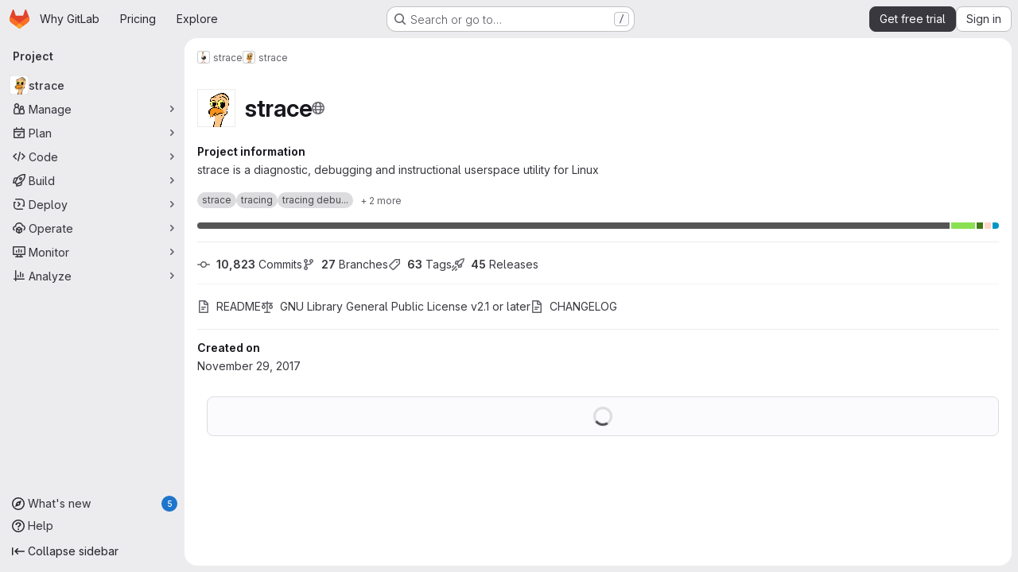

--- FILE ---
content_type: text/html; charset=utf-8
request_url: https://gitlab.com/strace/strace
body_size: 12206
content:







<!DOCTYPE html>
<html class="gl-system ui-neutral with-top-bar with-header application-chrome page-with-panels with-gl-container-queries " lang="en">
<head prefix="og: http://ogp.me/ns#">
<meta charset="utf-8">
<meta content="IE=edge" http-equiv="X-UA-Compatible">
<meta content="width=device-width, initial-scale=1" name="viewport">
<title>strace / strace · GitLab</title>
<script nonce="uMMptPvP+0S69f/5WaGbSg==">
//<![CDATA[
window.gon={};gon.api_version="v4";gon.default_avatar_url="https://gitlab.com/assets/no_avatar-849f9c04a3a0d0cea2424ae97b27447dc64a7dbfae83c036c45b403392f0e8ba.png";gon.max_file_size=100;gon.asset_host=null;gon.webpack_public_path="/assets/webpack/";gon.relative_url_root="";gon.user_color_mode="gl-system";gon.user_color_scheme="white";gon.markdown_surround_selection=null;gon.markdown_automatic_lists=null;gon.markdown_maintain_indentation=null;gon.math_rendering_limits_enabled=true;gon.allow_immediate_namespaces_deletion=true;gon.iframe_rendering_enabled=true;gon.iframe_rendering_allowlist=["embed.figma.com","www.figma.com","www.youtube.com"];gon.sentry_dsn="https://f5573e26de8f4293b285e556c35dfd6e@new-sentry.gitlab.net/4";gon.sentry_environment="gprd";gon.sentry_clientside_traces_sample_rate=0.05;gon.recaptcha_api_server_url="https://www.recaptcha.net/recaptcha/api.js";gon.recaptcha_sitekey="6LfAERQTAAAAAL4GYSiAMGLbcLyUIBSfPrDNJgeC";gon.gitlab_url="https://gitlab.com";gon.promo_url="https://about.gitlab.com";gon.forum_url="https://forum.gitlab.com";gon.docs_url="https://docs.gitlab.com";gon.revision="8db0f2bc264";gon.feature_category="groups_and_projects";gon.gitlab_logo="/assets/gitlab_logo-2957169c8ef64c58616a1ac3f4fc626e8a35ce4eb3ed31bb0d873712f2a041a0.png";gon.secure=true;gon.sprite_icons="/assets/icons-dafe78f1f5f3f39844d40e6211b4b6b2b89533b96324c26e6ca12cfd6cf1b0ca.svg";gon.sprite_file_icons="/assets/file_icons/file_icons-90de312d3dbe794a19dee8aee171f184ff69ca9c9cf9fe37e8b254e84c3a1543.svg";gon.illustrations_path="/images/illustrations.svg";gon.emoji_sprites_css_path="/assets/emoji_sprites-bd26211944b9d072037ec97cb138f1a52cd03ef185cd38b8d1fcc963245199a1.css";gon.emoji_backend_version=4;gon.gridstack_css_path="/assets/lazy_bundles/gridstack-f42069e5c7b1542688660592b48f2cbd86e26b77030efd195d124dbd8fe64434.css";gon.test_env=false;gon.disable_animations=null;gon.suggested_label_colors={"#cc338b":"Magenta-pink","#dc143c":"Crimson","#c21e56":"Rose red","#cd5b45":"Dark coral","#ed9121":"Carrot orange","#eee600":"Titanium yellow","#009966":"Green-cyan","#8fbc8f":"Dark sea green","#6699cc":"Blue-gray","#e6e6fa":"Lavender","#9400d3":"Dark violet","#330066":"Deep violet","#36454f":"Charcoal grey","#808080":"Gray"};gon.first_day_of_week=0;gon.time_display_relative=true;gon.time_display_format=0;gon.ee=true;gon.jh=false;gon.dot_com=true;gon.uf_error_prefix="UF";gon.pat_prefix="glpat-";gon.keyboard_shortcuts_enabled=true;gon.broadcast_message_dismissal_path=null;gon.diagramsnet_url="https://embed.diagrams.net";gon.features={"uiForOrganizations":false,"organizationSwitching":false,"findAndReplace":false,"removeMonitorMetrics":true,"newProjectCreationForm":false,"workItemsClientSideBoards":false,"glqlWorkItems":true,"glqlAggregation":false,"glqlTypescript":false,"archiveGroup":true,"accessibleLoadingButton":true,"projectStudioEnabled":true,"securityManagerRoleEnabled":false,"advancedContextResolver":true,"duoUiNext":false,"agenticChatGa":true,"dapUseFoundationalFlowsSetting":true,"allowIframesInMarkdown":false,"inlineBlame":false,"issueEmailParticipants":true,"editBranchRules":true,"pageSpecificStyles":false,"repositoryFileTreeBrowser":true,"repositoryLockInformation":false,"useDuoContextExclusion":true,"aiExperimentSastFpDetection":true,"convertToGlCiFlowRegistry":true};gon.roadmap_epics_limit=1000;gon.subscriptions_url="https://customers.gitlab.com";gon.subscriptions_legacy_sign_in_url="https://customers.gitlab.com/customers/sign_in?legacy=true";gon.billing_accounts_url="https://customers.gitlab.com/billing_accounts";gon.payment_form_url="https://customers.gitlab.com/payment_forms/cc_validation";gon.payment_validation_form_id="payment_method_validation";gon.licensed_features={"fileLocks":true,"securityOrchestrationPolicies":true,"remoteDevelopment":true};
//]]>
</script>

<script nonce="uMMptPvP+0S69f/5WaGbSg==">
//<![CDATA[
const root = document.documentElement;
if (window.matchMedia('(prefers-color-scheme: dark)').matches) {
  root.classList.add('gl-dark');
}

window.matchMedia('(prefers-color-scheme: dark)').addEventListener('change', (e) => {
  if (e.matches) {
    root.classList.add('gl-dark');
  } else {
    root.classList.remove('gl-dark');
  }
});

//]]>
</script>
<script nonce="uMMptPvP+0S69f/5WaGbSg==">
//<![CDATA[
var gl = window.gl || {};
gl.startup_calls = {"/strace/strace/-/refs/master/logs_tree/?format=json\u0026offset=0\u0026ref_type=HEADS":{},"/strace/strace/-/blob/master/README.md?format=json\u0026viewer=rich":{}};
gl.startup_graphql_calls = [{"query":"# @feature_category: source_code_management\nquery pathLastCommit($projectPath: ID!, $path: String, $ref: String!, $refType: RefType) {\n  project(fullPath: $projectPath) {\n    __typename\n    id\n    repository {\n      __typename\n      lastCommit(path: $path, ref: $ref, refType: $refType) {\n        __typename\n        id\n        sha\n        title\n        titleHtml\n        descriptionHtml\n        message\n        webPath\n        committerName\n        committerEmail\n        committedDate\n        authoredDate\n        authorName\n        authorEmail\n        authorGravatar\n        author {\n          __typename\n          id\n          name\n          avatarUrl\n          webPath\n        }\n        signature {\n          __typename\n          ... on GpgSignature {\n            gpgKeyPrimaryKeyid\n            verificationStatus\n          }\n          ... on X509Signature {\n            verificationStatus\n            x509Certificate {\n              id\n              subject\n              subjectKeyIdentifier\n              x509Issuer {\n                id\n                subject\n                subjectKeyIdentifier\n              }\n            }\n          }\n          ... on SshSignature {\n            verificationStatus\n            keyFingerprintSha256\n          }\n        }\n        pipelines(ref: $ref, first: 1) {\n          __typename\n          edges {\n            __typename\n            node {\n              __typename\n              id\n              detailedStatus {\n                __typename\n                id\n                detailsPath\n                icon\n                text\n              }\n            }\n          }\n        }\n      }\n    }\n  }\n}\n","variables":{"projectPath":"strace/strace","ref":"master","path":""}}];

if (gl.startup_calls && window.fetch) {
  Object.keys(gl.startup_calls).forEach(apiCall => {
   gl.startup_calls[apiCall] = {
      fetchCall: fetch(apiCall, {
        // Emulate XHR for Rails AJAX request checks
        headers: {
          'X-Requested-With': 'XMLHttpRequest'
        },
        // fetch won’t send cookies in older browsers, unless you set the credentials init option.
        // We set to `same-origin` which is default value in modern browsers.
        // See https://github.com/whatwg/fetch/pull/585 for more information.
        credentials: 'same-origin'
      })
    };
  });
}
if (gl.startup_graphql_calls && window.fetch) {
  const headers = {"X-CSRF-Token":"-6jRvvFyX02qmgede5TFqw1G8gH868uEv6AMjrkhEAs_GkJWLhb59ZJA453M1wKoY8UNSU-hXth6sSk14valpw","x-gitlab-feature-category":"groups_and_projects"};
  const url = `https://gitlab.com/api/graphql`

  const opts = {
    method: "POST",
    headers: {
      "Content-Type": "application/json",
      ...headers,
    }
  };

  gl.startup_graphql_calls = gl.startup_graphql_calls.map(call => ({
    ...call,
    fetchCall: fetch(url, {
      ...opts,
      credentials: 'same-origin',
      body: JSON.stringify(call)
    })
  }))
}


//]]>
</script>



<meta content="light dark" name="color-scheme">
<link rel="stylesheet" href="/assets/application-84885ce61937dd6e4cb3835e82e65450a824fbf1e0ec50b1768e9fd7d3500129.css" media="(prefers-color-scheme: light)" />
<link rel="stylesheet" href="/assets/application_dark-3bf317c9b1c454b4c1d42443f6da72624c9711ee32780e8da15a02f77f367855.css" media="(prefers-color-scheme: dark)" />
<link rel="stylesheet" href="/assets/page_bundles/project-84c702fec0d46898f3752e2d11cffd1198f91161651f5a64ba96d3320173c207.css" /><link rel="stylesheet" href="/assets/page_bundles/tree-fb7df91c595e3158c2ad5a485cfb0039d488d3ba8e39d62b61cd585c78608e64.css" /><link rel="stylesheet" href="/assets/page_bundles/commit_description-9e7efe20f0cef17d0606edabfad0418e9eb224aaeaa2dae32c817060fa60abcc.css" /><link rel="stylesheet" href="/assets/page_bundles/projects-1e46068245452053a00290f44a0ebda348b43ba90e413a07b9d36767e72b79aa.css" /><link rel="stylesheet" href="/assets/page_bundles/work_items-af321897c3b1ae7c1f6f0cb993681211b837df7ec8e5ff59e3795fd08ab83a13.css" /><link rel="stylesheet" href="/assets/page_bundles/notes_shared-8f7a9513332533cc4a53b3be3d16e69570e82bc87b3f8913578eaeb0dce57e21.css" />
<link rel="stylesheet" href="/assets/tailwind_cqs-c3b8fe3eae78bbdec4fcc185f14ba9dc46b6a0fae771a140cb473e239ca6afae.css" />


<link rel="stylesheet" href="/assets/fonts-deb7ad1d55ca77c0172d8538d53442af63604ff490c74acc2859db295c125bdb.css" />
<link rel="stylesheet" href="/assets/highlight/themes/white-c47e38e4a3eafd97b389c0f8eec06dce295f311cdc1c9e55073ea9406b8fe5b0.css" media="(prefers-color-scheme: light)" />
<link rel="stylesheet" href="/assets/highlight/themes/dark-8796b0549a7cd8fd6d2646619fa5840db4505d7031a76d5441a3cee1d12390d2.css" media="(prefers-color-scheme: dark)" />

<script src="/assets/webpack/runtime.73cd2b11.bundle.js" defer="defer" nonce="uMMptPvP+0S69f/5WaGbSg=="></script>
<script src="/assets/webpack/main.64478922.chunk.js" defer="defer" nonce="uMMptPvP+0S69f/5WaGbSg=="></script>
<script src="/assets/webpack/tracker.85adcc5f.chunk.js" defer="defer" nonce="uMMptPvP+0S69f/5WaGbSg=="></script>
<script src="/assets/webpack/analytics.1f5b93d6.chunk.js" defer="defer" nonce="uMMptPvP+0S69f/5WaGbSg=="></script>
<script nonce="uMMptPvP+0S69f/5WaGbSg==">
//<![CDATA[
window.snowplowOptions = {"namespace":"gl","hostname":"snowplowprd.trx.gitlab.net","cookieDomain":".gitlab.com","appId":"gitlab","formTracking":true,"linkClickTracking":true};
gl = window.gl || {};
gl.snowplowStandardContext = {"schema":"iglu:com.gitlab/gitlab_standard/jsonschema/1-1-7","data":{"environment":"production","source":"gitlab-rails","correlation_id":"9c1044de54d23f27-ATL","extra":{},"user_id":null,"global_user_id":null,"user_type":null,"is_gitlab_team_member":null,"namespace_id":2242924,"ultimate_parent_namespace_id":2242924,"project_id":4770237,"feature_enabled_by_namespace_ids":null,"realm":"saas","deployment_type":".com","context_generated_at":"2026-01-20T17:25:04.638Z"}};
gl.snowplowPseudonymizedPageUrl = "https://gitlab.com/namespace2242924/project4770237";
gl.maskedDefaultReferrerUrl = null;
gl.ga4MeasurementId = 'G-ENFH3X7M5Y';
gl.duoEvents = ["ai_question_category","perform_completion_worker","process_gitlab_duo_question","agent_platform_session_created","agent_platform_session_dropped","agent_platform_session_finished","agent_platform_session_resumed","agent_platform_session_started","agent_platform_session_stopped","ai_response_time","ci_repository_xray_artifact_created","cleanup_stuck_agent_platform_session","click_delete_ai_catalog_item_button","click_disable_ai_catalog_item_button","click_enable_ai_catalog_item_button","click_purchase_seats_button_group_duo_pro_home_page","code_suggestion_accepted_in_ide","code_suggestion_rejected_in_ide","code_suggestion_shown_in_ide","code_suggestions_connection_details_rate_limit_exceeded","code_suggestions_direct_access_rate_limit_exceeded","code_suggestions_rate_limit_exceeded","create_ai_catalog_item","create_ai_catalog_item_consumer","create_ai_self_hosted_model","default_answer","delete_ai_catalog_item","delete_ai_catalog_item_consumer","delete_ai_self_hosted_model","detected_high_comment_temperature","detected_repeated_high_comment_temperature","dismiss_sast_vulnerability_false_positive_analysis","encounter_duo_code_review_error_during_review","error_answer","excluded_files_from_duo_code_review","execute_llm_method","find_no_issues_duo_code_review_after_review","find_nothing_to_review_duo_code_review_on_mr","finish_duo_workflow_execution","finish_mcp_tool_call","forced_high_temperature_commenting","i_quickactions_q","include_repository_xray_data_into_code_generation_prompt","mention_gitlabduo_in_mr_comment","post_comment_duo_code_review_on_diff","process_gitlab_duo_slash_command","react_thumbs_down_on_duo_code_review_comment","react_thumbs_up_on_duo_code_review_comment","reported_sast_vulnerability_false_positive_analysis","request_ask_help","request_duo_chat_response","request_review_duo_code_review_on_mr_by_author","request_review_duo_code_review_on_mr_by_non_author","requested_comment_temperature","retry_duo_workflow_execution","start_duo_workflow_execution","start_mcp_tool_call","submit_gitlab_duo_question","tokens_per_embedding","tokens_per_user_request_prompt","tokens_per_user_request_response","trigger_ai_catalog_item","trigger_sast_vulnerability_fp_detection_workflow","troubleshoot_job","update_ai_catalog_item","update_ai_catalog_item_consumer","update_ai_self_hosted_model","update_model_selection_feature","update_self_hosted_ai_feature_to_vendored_model","view_ai_catalog_item","view_ai_catalog_item_index","view_ai_catalog_project_managed"];
gl.onlySendDuoEvents = false;


//]]>
</script>
<link rel="preload" href="/assets/application-84885ce61937dd6e4cb3835e82e65450a824fbf1e0ec50b1768e9fd7d3500129.css" as="style" type="text/css" nonce="2clexSslMKwp5u40rVap7Q==">
<link rel="preload" href="/assets/highlight/themes/white-c47e38e4a3eafd97b389c0f8eec06dce295f311cdc1c9e55073ea9406b8fe5b0.css" as="style" type="text/css" nonce="2clexSslMKwp5u40rVap7Q==">
<link crossorigin="" href="https://snowplowprd.trx.gitlab.net" rel="preconnect">
<link as="font" crossorigin="" href="/assets/gitlab-sans/GitLabSans-9892dc17af892e03de41625c0ee325117a3b8ee4ba6005f3a3eac68510030aed.woff2" rel="preload">
<link as="font" crossorigin="" href="/assets/gitlab-sans/GitLabSans-Italic-f96f17332d67b21ada2dfba5f0c0e1d5801eab99330472057bf18edd93d4ccf7.woff2" rel="preload">
<link as="font" crossorigin="" href="/assets/gitlab-mono/GitLabMono-29c2152dac8739499dd0fe5cd37a486ebcc7d4798c9b6d3aeab65b3172375b05.woff2" rel="preload">
<link as="font" crossorigin="" href="/assets/gitlab-mono/GitLabMono-Italic-af36701a2188df32a9dcea12e0424c380019698d4f76da9ad8ea2fd59432cf83.woff2" rel="preload">
<link rel="preload" href="/assets/fonts-deb7ad1d55ca77c0172d8538d53442af63604ff490c74acc2859db295c125bdb.css" as="style" type="text/css" nonce="2clexSslMKwp5u40rVap7Q==">



<script src="/assets/webpack/sentry.0e34f3b4.chunk.js" defer="defer" nonce="uMMptPvP+0S69f/5WaGbSg=="></script>

<script src="/assets/webpack/commons-pages.search.show-super_sidebar.38f249e1.chunk.js" defer="defer" nonce="uMMptPvP+0S69f/5WaGbSg=="></script>
<script src="/assets/webpack/super_sidebar.88fb2516.chunk.js" defer="defer" nonce="uMMptPvP+0S69f/5WaGbSg=="></script>
<script src="/assets/webpack/commons-pages.groups-pages.groups.achievements-pages.groups.activity-pages.groups.analytics.ci_cd_an-1a178039.7108d8d8.chunk.js" defer="defer" nonce="uMMptPvP+0S69f/5WaGbSg=="></script>
<script src="/assets/webpack/commons-pages.projects-pages.projects.activity-pages.projects.alert_management.details-pages.project-dc62b995.5654144a.chunk.js" defer="defer" nonce="uMMptPvP+0S69f/5WaGbSg=="></script>
<script src="/assets/webpack/commons-pages.groups.epics.index-pages.groups.epics.new-pages.groups.epics.show-pages.groups.issues--02865ef3.33e364be.chunk.js" defer="defer" nonce="uMMptPvP+0S69f/5WaGbSg=="></script>
<script src="/assets/webpack/commons-pages.admin.application_settings.service_accounts-pages.admin.impersonation_tokens-pages.gro-b1fa2591.89493dda.chunk.js" defer="defer" nonce="uMMptPvP+0S69f/5WaGbSg=="></script>
<script src="/assets/webpack/467359d4.8ad0411d.chunk.js" defer="defer" nonce="uMMptPvP+0S69f/5WaGbSg=="></script>
<script src="/assets/webpack/commons-pages.projects.blob.edit-pages.projects.blob.new-pages.projects.blob.show-pages.projects.get-487ddc08.7c3364df.chunk.js" defer="defer" nonce="uMMptPvP+0S69f/5WaGbSg=="></script>
<script src="/assets/webpack/ea7ea8c3.58ef5d7f.chunk.js" defer="defer" nonce="uMMptPvP+0S69f/5WaGbSg=="></script>
<script src="/assets/webpack/commons-pages.projects.blob.show-pages.projects.show-pages.projects.snippets.show-pages.projects.tre-c684fcf6.ae3492ea.chunk.js" defer="defer" nonce="uMMptPvP+0S69f/5WaGbSg=="></script>
<script src="/assets/webpack/499d8988.5c5e59a1.chunk.js" defer="defer" nonce="uMMptPvP+0S69f/5WaGbSg=="></script>
<script src="/assets/webpack/commons-pages.projects.blob.show-pages.projects.get_started.show-pages.projects.show-pages.projects.tree.show.7fc120fc.chunk.js" defer="defer" nonce="uMMptPvP+0S69f/5WaGbSg=="></script>
<script src="/assets/webpack/commons-pages.projects.blob.show-pages.projects.commits.show-pages.projects.show-pages.projects.tree.show.3f40fc67.chunk.js" defer="defer" nonce="uMMptPvP+0S69f/5WaGbSg=="></script>
<script src="/assets/webpack/commons-pages.projects.blame.show-pages.projects.blob.show-pages.projects.show-pages.projects.tree.show.8f02f3bd.chunk.js" defer="defer" nonce="uMMptPvP+0S69f/5WaGbSg=="></script>
<script src="/assets/webpack/commons-pages.projects.blob.show-pages.projects.show-pages.projects.tree.show.c3acce3a.chunk.js" defer="defer" nonce="uMMptPvP+0S69f/5WaGbSg=="></script>
<script src="/assets/webpack/commons-pages.groups.show-pages.projects.home_panel-pages.projects.show.651d4a4d.chunk.js" defer="defer" nonce="uMMptPvP+0S69f/5WaGbSg=="></script>
<script src="/assets/webpack/6f769883.6945c6ff.chunk.js" defer="defer" nonce="uMMptPvP+0S69f/5WaGbSg=="></script>
<script src="/assets/webpack/pages.projects.show.88d1611f.chunk.js" defer="defer" nonce="uMMptPvP+0S69f/5WaGbSg=="></script>

<meta content="object" property="og:type">
<meta content="GitLab" property="og:site_name">
<meta content="strace / strace · GitLab" property="og:title">
<meta content="strace is a diagnostic, debugging and instructional userspace utility for Linux" property="og:description">
<meta content="https://gitlab.com/uploads/-/system/project/avatar/4770237/strace_head_square.png" property="og:image">
<meta content="64" property="og:image:width">
<meta content="64" property="og:image:height">
<meta content="https://gitlab.com/strace/strace" property="og:url">
<meta content="summary" property="twitter:card">
<meta content="strace / strace · GitLab" property="twitter:title">
<meta content="strace is a diagnostic, debugging and instructional userspace utility for Linux" property="twitter:description">
<meta content="https://gitlab.com/uploads/-/system/project/avatar/4770237/strace_head_square.png" property="twitter:image">

<meta name="csrf-param" content="authenticity_token" />
<meta name="csrf-token" content="q8481vfHNnHCkt4UJj--m6QEhras2lmlK8HcuY2-1Q5vfK8-KKOQyfpIOhSRfHmYyod5_h-QzPnu0PkC1mlgog" />
<meta name="csp-nonce" content="uMMptPvP+0S69f/5WaGbSg==" />
<meta name="action-cable-url" content="/-/cable" />
<link href="/-/manifest.json" rel="manifest">
<link rel="icon" type="image/png" href="/assets/favicon-72a2cad5025aa931d6ea56c3201d1f18e68a8cd39788c7c80d5b2b82aa5143ef.png" id="favicon" data-original-href="/assets/favicon-72a2cad5025aa931d6ea56c3201d1f18e68a8cd39788c7c80d5b2b82aa5143ef.png" />
<link rel="apple-touch-icon" type="image/x-icon" href="/assets/apple-touch-icon-b049d4bc0dd9626f31db825d61880737befc7835982586d015bded10b4435460.png" />
<link href="/search/opensearch.xml" rel="search" title="Search GitLab" type="application/opensearchdescription+xml">
<link rel="alternate" type="application/atom+xml" title="strace activity" href="/strace/strace.atom" />




<meta content="strace is a diagnostic, debugging and instructional userspace utility for Linux" name="description">
<meta content="#F1F0F6" media="(prefers-color-scheme: light)" name="theme-color">
<meta content="#232128" media="(prefers-color-scheme: dark)" name="theme-color">
</head>

<body class="tab-width-8 gl-browser-chrome gl-platform-mac" data-group="strace" data-group-full-path="strace" data-namespace-id="2242924" data-page="projects:show" data-page-type-id="strace" data-project="strace" data-project-full-path="strace/strace" data-project-id="4770237" data-project-studio-enabled="true">
<div id="js-tooltips-container"></div>

<script nonce="uMMptPvP+0S69f/5WaGbSg==">
//<![CDATA[
gl = window.gl || {};
gl.client = {"isChrome":true,"isMac":true};


//]]>
</script>


<header class="super-topbar js-super-topbar"></header>
<div class="layout-page js-page-layout page-with-super-sidebar">
<script nonce="uMMptPvP+0S69f/5WaGbSg==">
//<![CDATA[
const outer = document.createElement('div');
outer.style.visibility = 'hidden';
outer.style.overflow = 'scroll';
document.body.appendChild(outer);
const inner = document.createElement('div');
outer.appendChild(inner);
const scrollbarWidth = outer.offsetWidth - inner.offsetWidth;
outer.parentNode.removeChild(outer);
document.documentElement.style.setProperty('--scrollbar-width', `${scrollbarWidth}px`);

//]]>
</script><aside class="js-super-sidebar super-sidebar super-sidebar-loading" data-command-palette="{&quot;project_files_url&quot;:&quot;/strace/strace/-/files/master?format=json&quot;,&quot;project_blob_url&quot;:&quot;/strace/strace/-/blob/master&quot;}" data-force-desktop-expanded-sidebar="" data-is-saas="true" data-root-path="/" data-sidebar="{&quot;whats_new_most_recent_release_items_count&quot;:5,&quot;whats_new_version_digest&quot;:&quot;fd2b615fa7462cb1b8351f636e94ab7916b860dbaeface508b3ddee9dea42f55&quot;,&quot;whats_new_read_articles&quot;:[],&quot;whats_new_mark_as_read_path&quot;:&quot;/-/whats_new/mark_as_read&quot;,&quot;is_logged_in&quot;:false,&quot;compare_plans_url&quot;:&quot;https://about.gitlab.com/pricing&quot;,&quot;context_switcher_links&quot;:[{&quot;title&quot;:&quot;Explore&quot;,&quot;link&quot;:&quot;/explore&quot;,&quot;icon&quot;:&quot;compass&quot;}],&quot;current_menu_items&quot;:[{&quot;id&quot;:&quot;project_overview&quot;,&quot;title&quot;:&quot;strace&quot;,&quot;avatar&quot;:&quot;/uploads/-/system/project/avatar/4770237/strace_head_square.png&quot;,&quot;entity_id&quot;:4770237,&quot;link&quot;:&quot;/strace/strace&quot;,&quot;link_classes&quot;:&quot;shortcuts-project&quot;,&quot;is_active&quot;:true},{&quot;id&quot;:&quot;manage_menu&quot;,&quot;title&quot;:&quot;Manage&quot;,&quot;icon&quot;:&quot;users&quot;,&quot;avatar_shape&quot;:&quot;rect&quot;,&quot;link&quot;:&quot;/strace/strace/activity&quot;,&quot;is_active&quot;:false,&quot;items&quot;:[{&quot;id&quot;:&quot;activity&quot;,&quot;title&quot;:&quot;Activity&quot;,&quot;link&quot;:&quot;/strace/strace/activity&quot;,&quot;link_classes&quot;:&quot;shortcuts-project-activity&quot;,&quot;is_active&quot;:false},{&quot;id&quot;:&quot;members&quot;,&quot;title&quot;:&quot;Members&quot;,&quot;link&quot;:&quot;/strace/strace/-/project_members&quot;,&quot;is_active&quot;:false},{&quot;id&quot;:&quot;labels&quot;,&quot;title&quot;:&quot;Labels&quot;,&quot;link&quot;:&quot;/strace/strace/-/labels&quot;,&quot;is_active&quot;:false}],&quot;separated&quot;:false},{&quot;id&quot;:&quot;plan_menu&quot;,&quot;title&quot;:&quot;Plan&quot;,&quot;icon&quot;:&quot;planning&quot;,&quot;avatar_shape&quot;:&quot;rect&quot;,&quot;link&quot;:&quot;/strace/strace/-/issues&quot;,&quot;is_active&quot;:false,&quot;items&quot;:[{&quot;id&quot;:&quot;project_issue_list&quot;,&quot;title&quot;:&quot;Issues&quot;,&quot;link&quot;:&quot;/strace/strace/-/issues&quot;,&quot;link_classes&quot;:&quot;shortcuts-issues has-sub-items&quot;,&quot;pill_count_field&quot;:&quot;openIssuesCount&quot;,&quot;pill_count_dynamic&quot;:false,&quot;is_active&quot;:false},{&quot;id&quot;:&quot;boards&quot;,&quot;title&quot;:&quot;Issue boards&quot;,&quot;link&quot;:&quot;/strace/strace/-/boards&quot;,&quot;link_classes&quot;:&quot;shortcuts-issue-boards&quot;,&quot;is_active&quot;:false},{&quot;id&quot;:&quot;milestones&quot;,&quot;title&quot;:&quot;Milestones&quot;,&quot;link&quot;:&quot;/strace/strace/-/milestones&quot;,&quot;is_active&quot;:false},{&quot;id&quot;:&quot;project_wiki&quot;,&quot;title&quot;:&quot;Wiki&quot;,&quot;link&quot;:&quot;/strace/strace/-/wikis/home&quot;,&quot;link_classes&quot;:&quot;shortcuts-wiki&quot;,&quot;is_active&quot;:false},{&quot;id&quot;:&quot;requirements&quot;,&quot;title&quot;:&quot;Requirements&quot;,&quot;link&quot;:&quot;/strace/strace/-/requirements_management/requirements&quot;,&quot;is_active&quot;:false}],&quot;separated&quot;:false},{&quot;id&quot;:&quot;code_menu&quot;,&quot;title&quot;:&quot;Code&quot;,&quot;icon&quot;:&quot;code&quot;,&quot;avatar_shape&quot;:&quot;rect&quot;,&quot;link&quot;:&quot;/strace/strace/-/merge_requests&quot;,&quot;is_active&quot;:false,&quot;items&quot;:[{&quot;id&quot;:&quot;project_merge_request_list&quot;,&quot;title&quot;:&quot;Merge requests&quot;,&quot;link&quot;:&quot;/strace/strace/-/merge_requests&quot;,&quot;link_classes&quot;:&quot;shortcuts-merge_requests&quot;,&quot;pill_count_field&quot;:&quot;openMergeRequestsCount&quot;,&quot;pill_count_dynamic&quot;:false,&quot;is_active&quot;:false},{&quot;id&quot;:&quot;files&quot;,&quot;title&quot;:&quot;Repository&quot;,&quot;link&quot;:&quot;/strace/strace/-/tree/master&quot;,&quot;link_classes&quot;:&quot;shortcuts-tree&quot;,&quot;is_active&quot;:false},{&quot;id&quot;:&quot;branches&quot;,&quot;title&quot;:&quot;Branches&quot;,&quot;link&quot;:&quot;/strace/strace/-/branches&quot;,&quot;is_active&quot;:false},{&quot;id&quot;:&quot;commits&quot;,&quot;title&quot;:&quot;Commits&quot;,&quot;link&quot;:&quot;/strace/strace/-/commits/master?ref_type=heads&quot;,&quot;link_classes&quot;:&quot;shortcuts-commits&quot;,&quot;is_active&quot;:false},{&quot;id&quot;:&quot;tags&quot;,&quot;title&quot;:&quot;Tags&quot;,&quot;link&quot;:&quot;/strace/strace/-/tags&quot;,&quot;is_active&quot;:false},{&quot;id&quot;:&quot;graphs&quot;,&quot;title&quot;:&quot;Repository graph&quot;,&quot;link&quot;:&quot;/strace/strace/-/network/master?ref_type=heads&quot;,&quot;link_classes&quot;:&quot;shortcuts-network&quot;,&quot;is_active&quot;:false},{&quot;id&quot;:&quot;compare&quot;,&quot;title&quot;:&quot;Compare revisions&quot;,&quot;link&quot;:&quot;/strace/strace/-/compare?from=master\u0026to=master&quot;,&quot;is_active&quot;:false},{&quot;id&quot;:&quot;project_snippets&quot;,&quot;title&quot;:&quot;Snippets&quot;,&quot;link&quot;:&quot;/strace/strace/-/snippets&quot;,&quot;link_classes&quot;:&quot;shortcuts-snippets&quot;,&quot;is_active&quot;:false},{&quot;id&quot;:&quot;file_locks&quot;,&quot;title&quot;:&quot;Locked files&quot;,&quot;link&quot;:&quot;/strace/strace/path_locks&quot;,&quot;is_active&quot;:false}],&quot;separated&quot;:false},{&quot;id&quot;:&quot;build_menu&quot;,&quot;title&quot;:&quot;Build&quot;,&quot;icon&quot;:&quot;rocket&quot;,&quot;avatar_shape&quot;:&quot;rect&quot;,&quot;link&quot;:&quot;/strace/strace/-/pipelines&quot;,&quot;is_active&quot;:false,&quot;items&quot;:[{&quot;id&quot;:&quot;pipelines&quot;,&quot;title&quot;:&quot;Pipelines&quot;,&quot;link&quot;:&quot;/strace/strace/-/pipelines&quot;,&quot;link_classes&quot;:&quot;shortcuts-pipelines&quot;,&quot;is_active&quot;:false},{&quot;id&quot;:&quot;jobs&quot;,&quot;title&quot;:&quot;Jobs&quot;,&quot;link&quot;:&quot;/strace/strace/-/jobs&quot;,&quot;link_classes&quot;:&quot;shortcuts-builds&quot;,&quot;is_active&quot;:false},{&quot;id&quot;:&quot;pipeline_schedules&quot;,&quot;title&quot;:&quot;Pipeline schedules&quot;,&quot;link&quot;:&quot;/strace/strace/-/pipeline_schedules&quot;,&quot;link_classes&quot;:&quot;shortcuts-builds&quot;,&quot;is_active&quot;:false},{&quot;id&quot;:&quot;test_cases&quot;,&quot;title&quot;:&quot;Test cases&quot;,&quot;link&quot;:&quot;/strace/strace/-/quality/test_cases&quot;,&quot;link_classes&quot;:&quot;shortcuts-test-cases&quot;,&quot;is_active&quot;:false},{&quot;id&quot;:&quot;artifacts&quot;,&quot;title&quot;:&quot;Artifacts&quot;,&quot;link&quot;:&quot;/strace/strace/-/artifacts&quot;,&quot;link_classes&quot;:&quot;shortcuts-builds&quot;,&quot;is_active&quot;:false}],&quot;separated&quot;:false},{&quot;id&quot;:&quot;deploy_menu&quot;,&quot;title&quot;:&quot;Deploy&quot;,&quot;icon&quot;:&quot;deployments&quot;,&quot;avatar_shape&quot;:&quot;rect&quot;,&quot;link&quot;:&quot;/strace/strace/-/releases&quot;,&quot;is_active&quot;:false,&quot;items&quot;:[{&quot;id&quot;:&quot;releases&quot;,&quot;title&quot;:&quot;Releases&quot;,&quot;link&quot;:&quot;/strace/strace/-/releases&quot;,&quot;link_classes&quot;:&quot;shortcuts-deployments-releases&quot;,&quot;is_active&quot;:false},{&quot;id&quot;:&quot;container_registry&quot;,&quot;title&quot;:&quot;Container registry&quot;,&quot;link&quot;:&quot;/strace/strace/container_registry&quot;,&quot;is_active&quot;:false},{&quot;id&quot;:&quot;model_registry&quot;,&quot;title&quot;:&quot;Model registry&quot;,&quot;link&quot;:&quot;/strace/strace/-/ml/models&quot;,&quot;is_active&quot;:false}],&quot;separated&quot;:false},{&quot;id&quot;:&quot;operations_menu&quot;,&quot;title&quot;:&quot;Operate&quot;,&quot;icon&quot;:&quot;cloud-pod&quot;,&quot;avatar_shape&quot;:&quot;rect&quot;,&quot;link&quot;:&quot;/strace/strace/-/environments&quot;,&quot;is_active&quot;:false,&quot;items&quot;:[{&quot;id&quot;:&quot;environments&quot;,&quot;title&quot;:&quot;Environments&quot;,&quot;link&quot;:&quot;/strace/strace/-/environments&quot;,&quot;link_classes&quot;:&quot;shortcuts-environments&quot;,&quot;is_active&quot;:false}],&quot;separated&quot;:false},{&quot;id&quot;:&quot;monitor_menu&quot;,&quot;title&quot;:&quot;Monitor&quot;,&quot;icon&quot;:&quot;monitor&quot;,&quot;avatar_shape&quot;:&quot;rect&quot;,&quot;link&quot;:&quot;/strace/strace/-/incidents&quot;,&quot;is_active&quot;:false,&quot;items&quot;:[{&quot;id&quot;:&quot;incidents&quot;,&quot;title&quot;:&quot;Incidents&quot;,&quot;link&quot;:&quot;/strace/strace/-/incidents&quot;,&quot;is_active&quot;:false},{&quot;id&quot;:&quot;service_desk&quot;,&quot;title&quot;:&quot;Service Desk&quot;,&quot;link&quot;:&quot;/strace/strace/-/issues/service_desk&quot;,&quot;is_active&quot;:false}],&quot;separated&quot;:false},{&quot;id&quot;:&quot;analyze_menu&quot;,&quot;title&quot;:&quot;Analyze&quot;,&quot;icon&quot;:&quot;chart&quot;,&quot;avatar_shape&quot;:&quot;rect&quot;,&quot;link&quot;:&quot;/strace/strace/-/value_stream_analytics&quot;,&quot;is_active&quot;:false,&quot;items&quot;:[{&quot;id&quot;:&quot;cycle_analytics&quot;,&quot;title&quot;:&quot;Value stream analytics&quot;,&quot;link&quot;:&quot;/strace/strace/-/value_stream_analytics&quot;,&quot;link_classes&quot;:&quot;shortcuts-project-cycle-analytics&quot;,&quot;is_active&quot;:false},{&quot;id&quot;:&quot;contributors&quot;,&quot;title&quot;:&quot;Contributor analytics&quot;,&quot;link&quot;:&quot;/strace/strace/-/graphs/master?ref_type=heads&quot;,&quot;is_active&quot;:false},{&quot;id&quot;:&quot;ci_cd_analytics&quot;,&quot;title&quot;:&quot;CI/CD analytics&quot;,&quot;link&quot;:&quot;/strace/strace/-/pipelines/charts&quot;,&quot;is_active&quot;:false},{&quot;id&quot;:&quot;repository_analytics&quot;,&quot;title&quot;:&quot;Repository analytics&quot;,&quot;link&quot;:&quot;/strace/strace/-/graphs/master/charts&quot;,&quot;link_classes&quot;:&quot;shortcuts-repository-charts&quot;,&quot;is_active&quot;:false},{&quot;id&quot;:&quot;code_review&quot;,&quot;title&quot;:&quot;Code review analytics&quot;,&quot;link&quot;:&quot;/strace/strace/-/analytics/code_reviews&quot;,&quot;is_active&quot;:false},{&quot;id&quot;:&quot;issues&quot;,&quot;title&quot;:&quot;Issue analytics&quot;,&quot;link&quot;:&quot;/strace/strace/-/analytics/issues_analytics&quot;,&quot;is_active&quot;:false},{&quot;id&quot;:&quot;insights&quot;,&quot;title&quot;:&quot;Insights&quot;,&quot;link&quot;:&quot;/strace/strace/insights/&quot;,&quot;link_classes&quot;:&quot;shortcuts-project-insights&quot;,&quot;is_active&quot;:false},{&quot;id&quot;:&quot;model_experiments&quot;,&quot;title&quot;:&quot;Model experiments&quot;,&quot;link&quot;:&quot;/strace/strace/-/ml/experiments&quot;,&quot;is_active&quot;:false}],&quot;separated&quot;:false}],&quot;current_context_header&quot;:&quot;Project&quot;,&quot;university_path&quot;:&quot;https://university.gitlab.com&quot;,&quot;support_path&quot;:&quot;https://about.gitlab.com/get-help/&quot;,&quot;docs_path&quot;:&quot;/help/docs&quot;,&quot;display_whats_new&quot;:true,&quot;show_version_check&quot;:null,&quot;search&quot;:{&quot;search_path&quot;:&quot;/search&quot;,&quot;issues_path&quot;:&quot;/dashboard/issues&quot;,&quot;mr_path&quot;:&quot;/dashboard/merge_requests&quot;,&quot;autocomplete_path&quot;:&quot;/search/autocomplete&quot;,&quot;settings_path&quot;:&quot;/search/settings&quot;,&quot;search_context&quot;:{&quot;group&quot;:{&quot;id&quot;:2242924,&quot;name&quot;:&quot;strace&quot;,&quot;full_name&quot;:&quot;strace&quot;},&quot;group_metadata&quot;:{&quot;issues_path&quot;:&quot;/groups/strace/-/issues&quot;,&quot;mr_path&quot;:&quot;/groups/strace/-/merge_requests&quot;},&quot;project&quot;:{&quot;id&quot;:4770237,&quot;name&quot;:&quot;strace&quot;},&quot;project_metadata&quot;:{&quot;mr_path&quot;:&quot;/strace/strace/-/merge_requests&quot;,&quot;issues_path&quot;:&quot;/strace/strace/-/issues&quot;},&quot;code_search&quot;:true,&quot;ref&quot;:&quot;master&quot;,&quot;scope&quot;:null,&quot;for_snippets&quot;:null}},&quot;panel_type&quot;:&quot;project&quot;,&quot;shortcut_links&quot;:[{&quot;title&quot;:&quot;Snippets&quot;,&quot;href&quot;:&quot;/explore/snippets&quot;,&quot;css_class&quot;:&quot;dashboard-shortcuts-snippets&quot;},{&quot;title&quot;:&quot;Groups&quot;,&quot;href&quot;:&quot;/explore/groups&quot;,&quot;css_class&quot;:&quot;dashboard-shortcuts-groups&quot;},{&quot;title&quot;:&quot;Projects&quot;,&quot;href&quot;:&quot;/explore/projects/starred&quot;,&quot;css_class&quot;:&quot;dashboard-shortcuts-projects&quot;}],&quot;terms&quot;:&quot;/-/users/terms&quot;,&quot;sign_in_visible&quot;:&quot;true&quot;,&quot;allow_signup&quot;:&quot;true&quot;,&quot;new_user_registration_path&quot;:&quot;/users/sign_up&quot;,&quot;sign_in_path&quot;:&quot;/users/sign_in?redirect_to_referer=yes&quot;}"></aside>


<div class="panels-container gl-flex gl-gap-3">
<div class="content-panels gl-flex-1 gl-w-full gl-flex gl-gap-3 gl-relative js-content-panels gl-@container/content-panels">
<div class="js-static-panel static-panel content-wrapper gl-relative paneled-view gl-flex-1 gl-overflow-y-auto gl-bg-default" id="static-panel-portal">
<div class="panel-header">
<div class="broadcast-wrapper">



</div>
<div class="top-bar-fixed container-fluid gl-rounded-t-lg gl-sticky gl-top-0 gl-left-0 gl-mx-0 gl-w-full" data-testid="top-bar">
<div class="top-bar-container gl-flex gl-items-center gl-gap-2">
<div class="gl-grow gl-basis-0 gl-flex gl-items-center gl-justify-start gl-gap-3">
<script type="application/ld+json">
{"@context":"https://schema.org","@type":"BreadcrumbList","itemListElement":[{"@type":"ListItem","position":1,"name":"strace","item":"https://gitlab.com/strace"},{"@type":"ListItem","position":2,"name":"strace","item":"https://gitlab.com/strace/strace"}]}


</script>
<div data-testid="breadcrumb-links" id="js-vue-page-breadcrumbs-wrapper">
<div data-breadcrumbs-json="[{&quot;text&quot;:&quot;strace&quot;,&quot;href&quot;:&quot;/strace&quot;,&quot;avatarPath&quot;:&quot;/uploads/-/system/group/avatar/2242924/strace-straus-mini.png&quot;},{&quot;text&quot;:&quot;strace&quot;,&quot;href&quot;:&quot;/strace/strace&quot;,&quot;avatarPath&quot;:&quot;/uploads/-/system/project/avatar/4770237/strace_head_square.png&quot;}]" id="js-vue-page-breadcrumbs"></div>
<div id="js-injected-page-breadcrumbs"></div>
<div id="js-page-breadcrumbs-extra"></div>
</div>


<div id="js-work-item-feedback"></div>

</div>

</div>
</div>

</div>
<div class="panel-content">
<div class="panel-content-inner js-static-panel-inner">
<div class="alert-wrapper alert-wrapper-top-space gl-flex gl-flex-col gl-gap-3 container-fluid">































</div>

<div class="container-fluid project-highlight-puc">
<main class="content gl-@container/panel gl-pb-3" id="content-body" itemscope itemtype="http://schema.org/SoftwareSourceCode">
<div id="js-drawer-container"></div>
<div class="flash-container flash-container-page sticky" data-testid="flash-container">
<div id="js-global-alerts"></div>
</div>












<header class="project-home-panel js-show-on-project-root gl-mt-5">
<div class="gl-flex gl-justify-between gl-flex-wrap gl-flex-col gl-gap-5 @sm/panel:gl-flex-row">
<div class="home-panel-title-row gl-flex gl-items-center">
<img srcset="/uploads/-/system/project/avatar/4770237/strace_head_square.png?width=48 1x, /uploads/-/system/project/avatar/4770237/strace_head_square.png?width=96 2x" class="gl-avatar gl-avatar-s48 gl-self-start gl-shrink-0 gl-mr-4" height="48" width="48" loading="lazy" itemprop="image" alt="strace" src="/uploads/-/system/project/avatar/4770237/strace_head_square.png?width=48" />

<h1 class="home-panel-title gl-heading-1 gl-flex gl-items-center gl-flex-wrap gl-gap-3 gl-break-anywhere gl-mb-0" data-testid="project-name-content" itemprop="name">
strace
<button class="has-tooltip gl-border-0 gl-bg-transparent gl-p-0 gl-leading-0 gl-text-inherit visibility-icon gl-inline-flex" data-container="body" data-placement="top" title="Public - The project can be accessed without any authentication." type="button" aria-label="Public - The project can be accessed without any authentication."><svg class="s16 gl-fill-icon-subtle" data-testid="earth-icon"><use href="/assets/icons-dafe78f1f5f3f39844d40e6211b4b6b2b89533b96324c26e6ca12cfd6cf1b0ca.svg#earth"></use></svg></button>


</h1>
</div>
<div data-can-read-project="true" data-id="4770237" data-is-group="false" data-is-project-empty="false" data-is-project-marked-for-deletion="false" data-project-avatar="/uploads/-/system/project/avatar/4770237/strace_head_square.png" data-project-id="4770237" data-project-name="strace" data-project-visibility-level="public" data-sign-in-path="/users/sign_in?redirect_to_referer=yes" data-star-count="37" data-starred="false" data-starrers-path="/strace/strace/-/starrers" id="js-home-panel"></div>
</div>

</header>

<div class="project-page-indicator js-show-on-project-root"></div>
<div class="project-page-layout">
<div class="project-page-layout-sidebar js-show-on-project-root gl-mt-5">
<aside class="project-page-sidebar" data-testid="project-page-sidebar">
<div class="project-page-sidebar-block home-panel-home-desc gl-py-4 gl-border-b gl-border-b-subtle !gl-pt-2">
<h2 class="gl-text-base gl-font-bold gl-leading-reset gl-text-heading gl-m-0 gl-mb-1">Project information</h2>
<div class="home-panel-description gl-break-words">
<div class="home-panel-description-markdown read-more-container" data-read-more-height="320" itemprop="description">
<div class="read-more-content read-more-content--has-scrim">
<p data-sourcepos="1:1-1:79" dir="auto">strace is a diagnostic, debugging and instructional userspace utility for Linux</p>
</div>
<div class="js-read-more-trigger gl-hidden gl-w-full gl-h-8 gl-absolute gl-bottom-0 gl-z-2 gl-bg-default">
<button aria-label="Expand project information" type="button" class="gl-button btn btn-md btn-link "><span class="gl-button-text">
<svg class="s14" data-testid="chevron-down-icon"><use href="/assets/icons-dafe78f1f5f3f39844d40e6211b4b6b2b89533b96324c26e6ca12cfd6cf1b0ca.svg#chevron-down"></use></svg>
Read more

</span>

</button></div>
</div>
</div>
<div class="gl-mb-5">
<div class="gl-w-full gl-inline-flex gl-flex-wrap gl-text-base gl-font-normal gl-items-center gl-gap-2" data-testid="project_topic_list">
<a class="gl-badge badge badge-pill badge-neutral" href="/explore/projects/topics/strace" itemprop="keywords"><span class="gl-badge-content">strace</span></a>
<a class="gl-badge badge badge-pill badge-neutral" href="/explore/projects/topics/tracing" itemprop="keywords"><span class="gl-badge-content">tracing</span></a>
<a class="gl-badge badge badge-pill badge-neutral has-tooltip" data-container="body" href="/explore/projects/topics/tracing+debugger" itemprop="keywords" title="tracing debugger"><span class="gl-badge-content">tracing debu...</span></a>
<span class="gl-inline-flex gl-flex-wrap gl-items-center gl-gap-2 js-toggle-container">
<button class="gl-button btn btn-sm btn-default btn-default-tertiary !gl-whitespace-nowrap !gl-text-subtle js-toggle-button js-toggle-content" aria-label="Show 2 more" type="button"><span class="gl-button-text">
<span class="js-toggle-text gl-text-sm">
+ 2 more
</span>

</span>

</button><a class="gl-badge badge badge-pill badge-neutral js-toggle-content gl-hidden" href="/explore/projects/topics/ptrace" itemprop="keywords"><span class="gl-badge-content">ptrace</span></a>
<a class="gl-badge badge badge-pill badge-neutral js-toggle-content gl-hidden" href="/explore/projects/topics/debugging" itemprop="keywords"><span class="gl-badge-content">debugging</span></a>
</span>
</div>

</div>
<div class="gl-mb-2">
<div class="progress repository-languages-bar js-show-on-project-root"><div class="progress-bar has-tooltip" style="width: 94.83%; background-color:#555555" data-html="true" title="&lt;span class=&quot;repository-language-bar-tooltip-language&quot;&gt;C&lt;/span&gt;&amp;nbsp;&lt;span class=&quot;repository-language-bar-tooltip-share&quot;&gt;94.8%&lt;/span&gt;"></div><div class="progress-bar has-tooltip" style="width: 3.0%; background-color:#89e051" data-html="true" title="&lt;span class=&quot;repository-language-bar-tooltip-language&quot;&gt;Shell&lt;/span&gt;&amp;nbsp;&lt;span class=&quot;repository-language-bar-tooltip-share&quot;&gt;3.0%&lt;/span&gt;"></div><div class="progress-bar has-tooltip" style="width: 0.75%; background-color:#427819" data-html="true" title="&lt;span class=&quot;repository-language-bar-tooltip-language&quot;&gt;Makefile&lt;/span&gt;&amp;nbsp;&lt;span class=&quot;repository-language-bar-tooltip-share&quot;&gt;0.8%&lt;/span&gt;"></div><div class="progress-bar has-tooltip" style="width: 0.57%; background-color:#ffd6c7" data-html="true" title="&lt;span class=&quot;repository-language-bar-tooltip-language&quot;&gt;M4Sugar&lt;/span&gt;&amp;nbsp;&lt;span class=&quot;repository-language-bar-tooltip-share&quot;&gt;0.6%&lt;/span&gt;"></div><div class="progress-bar has-tooltip" style="width: 0.27%; background-color:#0298c3" data-html="true" title="&lt;span class=&quot;repository-language-bar-tooltip-language&quot;&gt;Perl&lt;/span&gt;&amp;nbsp;&lt;span class=&quot;repository-language-bar-tooltip-share&quot;&gt;0.3%&lt;/span&gt;"></div></div>
</div>
</div>
<div class="project-page-sidebar-block gl-py-4 gl-border-b gl-border-b-subtle">
<nav class="project-stats">
<ul class="nav gl-gap-y-2 gl-gap-x-5">
<li class="nav-item gl-leading-1">
<a class="nav-link stat-link !gl-px-0 !gl-pb-2" href="/strace/strace/-/commits/master"><svg class="s16 gl-fill-icon-subtle gl-mr-3" data-testid="commit-icon"><use href="/assets/icons-dafe78f1f5f3f39844d40e6211b4b6b2b89533b96324c26e6ca12cfd6cf1b0ca.svg#commit"></use></svg><strong class="project-stat-value">10,823</strong> Commits</a>
</li>
<li class="nav-item gl-leading-1">
<a class="nav-link stat-link !gl-px-0 !gl-pb-2" href="/strace/strace/-/branches"><svg class="s16 gl-fill-icon-subtle gl-mr-3" data-testid="branch-icon"><use href="/assets/icons-dafe78f1f5f3f39844d40e6211b4b6b2b89533b96324c26e6ca12cfd6cf1b0ca.svg#branch"></use></svg><strong class="project-stat-value">27</strong> Branches</a>
</li>
<li class="nav-item gl-leading-1">
<a class="nav-link stat-link !gl-px-0 !gl-pb-2" href="/strace/strace/-/tags"><svg class="s16 gl-fill-icon-subtle gl-mr-3" data-testid="label-icon"><use href="/assets/icons-dafe78f1f5f3f39844d40e6211b4b6b2b89533b96324c26e6ca12cfd6cf1b0ca.svg#label"></use></svg><strong class="project-stat-value">63</strong> Tags</a>
</li>
<li class="nav-item gl-leading-1">
<a class="nav-link stat-link !gl-px-0 !gl-pb-2" href="/strace/strace/-/releases"><svg class="s16 gl-fill-icon-subtle gl-mr-3" data-testid="rocket-launch-icon"><use href="/assets/icons-dafe78f1f5f3f39844d40e6211b4b6b2b89533b96324c26e6ca12cfd6cf1b0ca.svg#rocket-launch"></use></svg><strong class="project-stat-value">45</strong> Releases</a>
</li>
</ul>

</nav>
</div>
<div class="project-page-sidebar-block gl-py-4 gl-border-b gl-border-b-subtle">
<div class="project-buttons gl-mb-2 js-show-on-project-root" data-testid="project-buttons">
<ul class="nav gl-gap-y-2 gl-gap-x-5">
<li class="nav-item gl-leading-1">
<a class="nav-link stat-link !gl-px-0 !gl-pb-2 btn-default" href="/strace/strace/-/blob/master/README.md"><svg class="s16 gl-fill-icon-subtle gl-mr-3" data-testid="doc-text-icon"><use href="/assets/icons-dafe78f1f5f3f39844d40e6211b4b6b2b89533b96324c26e6ca12cfd6cf1b0ca.svg#doc-text"></use></svg>README</a>
</li>
<li class="nav-item gl-leading-1">
<a class="nav-link stat-link !gl-px-0 !gl-pb-2 btn-default" itemprop="license" href="/strace/strace/-/blob/master/COPYING"><svg class="s16 gl-fill-icon-subtle gl-mr-3" data-testid="scale-icon"><use href="/assets/icons-dafe78f1f5f3f39844d40e6211b4b6b2b89533b96324c26e6ca12cfd6cf1b0ca.svg#scale"></use></svg><span class="project-stat-value">GNU Library General Public License v2.1 or later</span></a>
</li>
<li class="nav-item gl-leading-1">
<a class="nav-link stat-link !gl-px-0 !gl-pb-2 btn-default" href="/strace/strace/-/blob/master/ChangeLog-CVS"><svg class="s16 gl-fill-icon-subtle gl-mr-3" data-testid="doc-text-icon"><use href="/assets/icons-dafe78f1f5f3f39844d40e6211b4b6b2b89533b96324c26e6ca12cfd6cf1b0ca.svg#doc-text"></use></svg>CHANGELOG</a>
</li>
</ul>

</div>
</div>

<div class="project-page-sidebar-block gl-py-4">
<p class="gl-font-bold gl-text-strong gl-m-0 gl-mb-1">Created on</p>
<span>November 29, 2017</span>
</div>
</aside>

</div>
<div class="project-page-layout-content">
<div class="project-show-files">
<div class="gl-flex navigation-root">
<div id="js-file-browser"></div>
<div class="gl-w-full gl-min-w-0 gl-pl-4">
<div class="tree-holder gl-clearfix js-per-page gl-mt-4" data-blame-per-page="1000" id="tree-holder">
<div data-breadcrumbs-can-collaborate="false" data-breadcrumbs-can-edit-tree="false" data-breadcrumbs-can-push-code="false" data-breadcrumbs-can-push-to-branch="false" data-breadcrumbs-new-blob-path="/strace/strace/-/new/master" data-breadcrumbs-new-branch-path="/strace/strace/-/branches/new" data-breadcrumbs-new-dir-path="/strace/strace/-/create_dir/master" data-breadcrumbs-new-tag-path="/strace/strace/-/tags/new" data-breadcrumbs-upload-path="/strace/strace/-/create/master" data-download-links="[{&quot;text&quot;:&quot;zip&quot;,&quot;path&quot;:&quot;/strace/strace/-/archive/master/strace-master.zip?ref_type=heads&quot;},{&quot;text&quot;:&quot;tar.gz&quot;,&quot;path&quot;:&quot;/strace/strace/-/archive/master/strace-master.tar.gz?ref_type=heads&quot;},{&quot;text&quot;:&quot;tar.bz2&quot;,&quot;path&quot;:&quot;/strace/strace/-/archive/master/strace-master.tar.bz2?ref_type=heads&quot;},{&quot;text&quot;:&quot;tar&quot;,&quot;path&quot;:&quot;/strace/strace/-/archive/master/strace-master.tar?ref_type=heads&quot;}]" data-escaped-ref="master" data-http-url="https://gitlab.com/strace/strace.git" data-kerberos-url="" data-new-workspace-path="/-/remote_development/workspaces/new" data-organization-id="1" data-project-id="4770237" data-project-path="strace/strace" data-project-root-path="/strace/strace" data-ref="master" data-ref-type="heads" data-root-ref="master" data-ssh-url="git@gitlab.com:strace/strace.git" data-web-ide-button-default-branch="master" data-web-ide-button-options="{&quot;project_path&quot;:&quot;strace/strace&quot;,&quot;ref&quot;:&quot;master&quot;,&quot;is_fork&quot;:false,&quot;needs_to_fork&quot;:true,&quot;gitpod_enabled&quot;:false,&quot;is_blob&quot;:false,&quot;show_edit_button&quot;:false,&quot;show_web_ide_button&quot;:false,&quot;show_gitpod_button&quot;:false,&quot;show_pipeline_editor_button&quot;:false,&quot;web_ide_url&quot;:&quot;/-/ide/project/strace/strace/edit/master&quot;,&quot;edit_url&quot;:&quot;&quot;,&quot;pipeline_editor_url&quot;:&quot;/strace/strace/-/ci/editor?branch_name=master&quot;,&quot;gitpod_url&quot;:&quot;https://gitpod.io/#https://gitlab.com/strace/strace/-/tree/master/&quot;,&quot;user_preferences_gitpod_path&quot;:&quot;/-/profile/preferences#user_gitpod_enabled&quot;,&quot;user_profile_enable_gitpod_path&quot;:&quot;/-/user_settings/profile?user%5Bgitpod_enabled%5D=true&quot;,&quot;project_id&quot;:4770237,&quot;new_workspace_path&quot;:&quot;/-/remote_development/workspaces/new&quot;,&quot;organization_id&quot;:1,&quot;fork_path&quot;:&quot;/strace/strace/-/forks/new&quot;,&quot;fork_modal_id&quot;:null}" data-xcode-url="" id="js-repository-blob-header-app"></div>


<div class="info-well project-last-commit gl-mt-5">
<div class="gl-flex gl-items-center gl-justify-center gl-m-auto gl-min-h-9 @lg/panel:gl-min-h-[4.5rem]" data-history-link="/strace/strace/-/commits/master" data-ref-type="heads" id="js-last-commit">
<div class="gl-spinner-container" role="status"><span aria-hidden class="gl-spinner gl-spinner-md gl-spinner-dark !gl-align-text-bottom"></span><span class="gl-sr-only !gl-absolute">Loading</span>
</div>
</div>
<div class="gl-hidden @sm/panel:gl-flex" data-branch="master" data-branch-rules-path="/strace/strace/-/settings/repository#js-branch-rules" id="js-code-owners"></div>
</div>
<div data-escaped-ref="master" data-explain-code-available="false" data-full-name="strace / strace" data-has-revs-file="false" data-path-locks-available="true" data-path-locks-toggle="/strace/strace/path_locks/toggle" data-project-path="strace/strace" data-project-short-path="strace" data-ref="master" data-ref-type="heads" data-resource-id="gid://gitlab/Project/4770237" data-user-id="" id="js-tree-list"></div>

</div>
</div>
</div>

</div>
</div>
</div>

</main>
</div>

</div>

</div>
</div>
<div class="js-dynamic-panel paneled-view contextual-panel gl-@container/panel !gl-absolute gl-shadow-lg @xl/content-panels:gl-w-1/2 @xl/content-panels:gl-shadow-none @xl/content-panels:!gl-relative" id="contextual-panel-portal"></div>
</div>
</div>

</div>


<script nonce="uMMptPvP+0S69f/5WaGbSg==">
//<![CDATA[
if ('loading' in HTMLImageElement.prototype) {
  document.querySelectorAll('img.lazy').forEach(img => {
    img.loading = 'lazy';
    let imgUrl = img.dataset.src;
    // Only adding width + height for avatars for now
    if (imgUrl.indexOf('/avatar/') > -1 && imgUrl.indexOf('?') === -1) {
      const targetWidth = img.getAttribute('width') || img.width;
      imgUrl += `?width=${targetWidth}`;
    }
    img.src = imgUrl;
    img.removeAttribute('data-src');
    img.classList.remove('lazy');
    img.classList.add('js-lazy-loaded');
    img.dataset.testid = 'js-lazy-loaded-content';
  });
}

//]]>
</script>
<script nonce="uMMptPvP+0S69f/5WaGbSg==">
//<![CDATA[
gl = window.gl || {};
gl.experiments = {};


//]]>
</script>

</body>
</html>



--- FILE ---
content_type: text/javascript
request_url: https://gitlab.com/assets/webpack/pages.projects.show.88d1611f.chunk.js
body_size: 12940
content:
(this.webpackJsonp=this.webpackJsonp||[]).push([["pages.projects.show"],{"/ev+":function(e){e.exports=JSON.parse('{"iconCount":113,"spriteSize":226730,"icons":[{"name":"add-user-sm","svg_size":72},{"name":"catalog-sm","svg_size":72},{"name":"chart-bar-sm","svg_size":72},{"name":"chat-sm","svg_size":72},{"name":"cloud-check-sm","svg_size":72},{"name":"cloud-tanuki-sm","svg_size":72},{"name":"cloud-user-sm","svg_size":72},{"name":"commit-sm","svg_size":72},{"name":"devops-sm","svg_size":72},{"name":"empty-todos-all-done-md","svg_size":144},{"name":"empty-todos-md","svg_size":144},{"name":"merge-requests-sm","svg_size":72},{"name":"milestone-sm","svg_size":72},{"name":"package-sm","svg_size":72},{"name":"pipeline-sm","svg_size":72},{"name":"project-create-from-template-sm","svg_size":72},{"name":"project-create-new-sm","svg_size":72},{"name":"project-import-sm","svg_size":72},{"name":"purchase-success-md","svg_size":144},{"name":"rocket-launch-md","svg_size":144},{"name":"scan-alert-sm","svg_size":72},{"name":"schedule-md","svg_size":144},{"name":"search-sm","svg_size":72},{"name":"secure-sm","svg_size":72},{"name":"service-desk-sm","svg_size":72},{"name":"subgroup-create-new-sm","svg_size":72},{"name":"success-sm","svg_size":72},{"name":"tanuki-ai-md","svg_size":144},{"name":"tanuki-ai-sm","svg_size":72},{"name":"train-sm","svg_size":72},{"name":"variables-sm","svg_size":72},{"name":"wiki-sm","svg_size":72},{"name":"empty-access-md","svg_size":144},{"name":"empty-access-token-md","svg_size":144},{"name":"empty-activity-md","svg_size":144},{"name":"empty-admin-apps-md","svg_size":144},{"name":"empty-ai-catalog-md","svg_size":144},{"name":"empty-catalog-md","svg_size":144},{"name":"empty-chart-md","svg_size":144},{"name":"empty-cloud-md","svg_size":144},{"name":"empty-commit-md","svg_size":144},{"name":"empty-dashboard-md","svg_size":144},{"name":"empty-devops-md","svg_size":144},{"name":"empty-embed-panel-md","svg_size":144},{"name":"empty-environment-md","svg_size":144},{"name":"empty-epic-add-md","svg_size":144},{"name":"empty-epic-md","svg_size":144},{"name":"empty-feature-flag-md","svg_size":144},{"name":"empty-friends-md","svg_size":144},{"name":"empty-geo-md","svg_size":144},{"name":"empty-groups-md","svg_size":144},{"name":"empty-issues-add-md","svg_size":144},{"name":"empty-issues-md","svg_size":144},{"name":"empty-job-canceled-md","svg_size":144},{"name":"empty-job-failed-md","svg_size":144},{"name":"empty-job-manual-md","svg_size":144},{"name":"empty-job-not-triggered-md","svg_size":144},{"name":"empty-job-pending-md","svg_size":144},{"name":"empty-job-scheduled-md","svg_size":144},{"name":"empty-job-skipped-md","svg_size":144},{"name":"empty-key-md","svg_size":144},{"name":"empty-labels-add-md","svg_size":144},{"name":"empty-labels-md","svg_size":144},{"name":"empty-labels-starred-md","svg_size":144},{"name":"empty-merge-requests-md","svg_size":144},{"name":"empty-milestone-md","svg_size":144},{"name":"empty-organizations-add-md","svg_size":144},{"name":"empty-organizations-md","svg_size":144},{"name":"empty-package-md","svg_size":144},{"name":"empty-piechart-md","svg_size":144},{"name":"empty-pipeline-md","svg_size":144},{"name":"empty-private-md","svg_size":144},{"name":"empty-projects-deleted-md","svg_size":144},{"name":"empty-projects-md","svg_size":144},{"name":"empty-projects-starred-md","svg_size":144},{"name":"empty-radar-md","svg_size":144},{"name":"empty-scan-alert-md","svg_size":144},{"name":"empty-schedule-md","svg_size":144},{"name":"empty-search-md","svg_size":144},{"name":"empty-secrets-md","svg_size":144},{"name":"empty-secure-add-md","svg_size":144},{"name":"empty-secure-md","svg_size":144},{"name":"empty-service-desk-md","svg_size":144},{"name":"empty-snippets-md","svg_size":144},{"name":"empty-subgroup-add-md","svg_size":144},{"name":"empty-subgroup-md","svg_size":144},{"name":"empty-train-md","svg_size":144},{"name":"empty-user-alert-md","svg_size":144},{"name":"empty-user-md","svg_size":144},{"name":"empty-user-settings-md","svg_size":144},{"name":"empty-variables-md","svg_size":144},{"name":"empty-wiki-md","svg_size":144},{"name":"empty-workspaces-md","svg_size":144},{"name":"error-403-lg","svg_size":288},{"name":"error-404-lg","svg_size":288},{"name":"error-409-lg","svg_size":288},{"name":"error-422-lg","svg_size":288},{"name":"error-429-lg","svg_size":288},{"name":"error-500-lg","svg_size":288},{"name":"error-502-lg","svg_size":288},{"name":"error-503-lg","svg_size":288},{"name":"status-alert-md","svg_size":144},{"name":"status-alert-sm","svg_size":72},{"name":"status-fail-md","svg_size":144},{"name":"status-fail-sm","svg_size":72},{"name":"status-new-md","svg_size":144},{"name":"status-new-sm","svg_size":72},{"name":"status-nothing-md","svg_size":144},{"name":"status-nothing-sm","svg_size":72},{"name":"status-settings-md","svg_size":144},{"name":"status-settings-sm","svg_size":72},{"name":"status-success-md","svg_size":144},{"name":"status-success-sm","svg_size":72}]}')},"0Ypr":function(e,t,a){"use strict";a.d(t,"a",(function(){return o}));var r=a("jlnU"),n=a("CzKS"),s=a("3twG"),i=a("/lV4");function o(e){if(!e)throw new Error("namespaceType not provided");if(!Object(s.t)("leave"))return;Object(n.b)();const t=document.querySelector(".js-leave-link");t?t.click():Object(r.createAlert)({message:Object(i.j)(Object(i.a)("You do not have permission to leave this %{namespaceType}."),{namespaceType:e})})}},326:function(e,t,a){a("HVBj"),a("tGlJ"),e.exports=a("zAUc")},"9AxQ":function(e,t,a){"use strict";var r=a("q3oM"),n=a("4qOP"),s=a("qYtX"),i=a("CbCZ"),o=a("vxCR"),l=a("fI8y"),c={name:"GlBanner",components:{CloseButton:s.a,GlButton:i.a,GlCard:o.a,GlIllustration:l.a},props:{title:{type:String,required:!0},buttonAttributes:{type:Object,required:!1,default:function(){return{}}},buttonText:{type:String,required:!0},buttonLink:{type:String,required:!1,default:null},illustrationName:{type:String,required:!1,default:null},svgPath:{type:String,required:!1,default:null},variant:{type:String,required:!1,default:r.n[0],validator:e=>r.n.includes(e)},dismissLabel:{type:String,required:!1,default:function(){return Object(n.b)("GlBanner.closeButtonTitle","Dismiss")}}},computed:{isIntroducing(){return this.variant===r.n[1]}},methods:{handleClose(){this.$emit("close")},primaryButtonClicked(){this.$emit("primary")}}},d=a("tBpV"),u=Object(d.a)(c,(function(){var e=this,t=e._self._c;return t("gl-card",{staticClass:"gl-banner gl-py-6 gl-pl-6 gl-pr-8",class:{"gl-banner-introduction":e.isIntroducing},attrs:{"body-class":"gl-flex !gl-p-0"}},[e.svgPath||e.illustrationName?t("div",{staticClass:"gl-banner-illustration"},[e.illustrationName?t("gl-illustration",{attrs:{name:e.illustrationName}}):e.svgPath?t("img",{attrs:{src:e.svgPath,alt:""}}):e._e()],1):e._e(),e._v(" "),t("div",{staticClass:"gl-banner-content"},[t("h2",{staticClass:"gl-banner-title"},[e._v(e._s(e.title))]),e._v(" "),e._t("default"),e._v(" "),t("gl-button",e._b({attrs:{variant:"confirm",category:"primary","data-testid":"gl-banner-primary-button",href:e.buttonLink},on:{click:e.primaryButtonClicked}},"gl-button",e.buttonAttributes,!1),[e._v(e._s(e.buttonText))]),e._v(" "),e._t("actions")],2),e._v(" "),t("close-button",{staticClass:"gl-banner-close",attrs:{label:e.dismissLabel},on:{click:e.handleClose}})],1)}),[],!1,null,null,null);t.a=u.exports},FKKe:function(e,t){var a={kind:"Document",definitions:[{kind:"OperationDefinition",operation:"query",name:{kind:"Name",value:"projectComplianceFrameworks"},variableDefinitions:[{kind:"VariableDefinition",variable:{kind:"Variable",name:{kind:"Name",value:"fullPath"}},type:{kind:"NonNullType",type:{kind:"NamedType",name:{kind:"Name",value:"ID"}}},directives:[]}],directives:[],selectionSet:{kind:"SelectionSet",selections:[{kind:"Field",name:{kind:"Name",value:"project"},arguments:[{kind:"Argument",name:{kind:"Name",value:"fullPath"},value:{kind:"Variable",name:{kind:"Name",value:"fullPath"}}}],directives:[],selectionSet:{kind:"SelectionSet",selections:[{kind:"Field",name:{kind:"Name",value:"id"},arguments:[],directives:[]},{kind:"Field",name:{kind:"Name",value:"complianceFrameworks"},arguments:[],directives:[],selectionSet:{kind:"SelectionSet",selections:[{kind:"Field",name:{kind:"Name",value:"nodes"},arguments:[],directives:[],selectionSet:{kind:"SelectionSet",selections:[{kind:"Field",name:{kind:"Name",value:"id"},arguments:[],directives:[]},{kind:"Field",name:{kind:"Name",value:"name"},arguments:[],directives:[]},{kind:"Field",name:{kind:"Name",value:"description"},arguments:[],directives:[]},{kind:"Field",name:{kind:"Name",value:"color"},arguments:[],directives:[]},{kind:"Field",name:{kind:"Name",value:"default"},arguments:[],directives:[]},{kind:"Field",name:{kind:"Name",value:"namespaceId"},arguments:[],directives:[]}]}}]}}]}}]}}],loc:{start:0,end:247}};a.loc.source={body:"query projectComplianceFrameworks($fullPath: ID!) {\n  project(fullPath: $fullPath) {\n    id\n    complianceFrameworks {\n      nodes {\n        id\n        name\n        description\n        color\n        default\n        namespaceId\n      }\n    }\n  }\n}\n",name:"GraphQL request",locationOffset:{line:1,column:1}};var r={};function n(e,t){for(var a=0;a<e.definitions.length;a++){var r=e.definitions[a];if(r.name&&r.name.value==t)return r}}a.definitions.forEach((function(e){if(e.name){var t=new Set;!function e(t,a){if("FragmentSpread"===t.kind)a.add(t.name.value);else if("VariableDefinition"===t.kind){var r=t.type;"NamedType"===r.kind&&a.add(r.name.value)}t.selectionSet&&t.selectionSet.selections.forEach((function(t){e(t,a)})),t.variableDefinitions&&t.variableDefinitions.forEach((function(t){e(t,a)})),t.definitions&&t.definitions.forEach((function(t){e(t,a)}))}(e,t),r[e.name.value]=t}})),e.exports=a,e.exports.projectComplianceFrameworks=function(e,t){var a={kind:e.kind,definitions:[n(e,t)]};e.hasOwnProperty("loc")&&(a.loc=e.loc);var s=r[t]||new Set,i=new Set,o=new Set;for(s.forEach((function(e){o.add(e)}));o.size>0;){var l=o;o=new Set,l.forEach((function(e){i.has(e)||(i.add(e),(r[e]||new Set).forEach((function(e){o.add(e)})))}))}return i.forEach((function(t){var r=n(e,t);r&&a.definitions.push(r)})),a}(a,"projectComplianceFrameworks")},G6B1:function(e,t,a){"use strict";a.d(t,"c",(function(){return l})),a.d(t,"b",(function(){return c})),a.d(t,"a",(function(){return u}));var r=a("o4PY"),n=a.n(r),s=(a("ZzK0"),a("z6RN"),a("BzOf"),a("v2fZ"),a("NmEs")),i=a("GuZl");const o=Object.freeze(["active","gl-tab-nav-item-active"]),l="gl-tab-shown",c="hash",d=[c];class u{constructor(e,{history:t=null}={}){if(!e)throw new Error("Cannot instantiate GlTabsBehavior without an element");this.destroyFns=[],this.tabList=e,this.tabs=this.getTabs(),this.activeTab=null,this.history=d.includes(t)?t:null,this.setAccessibilityAttrs(),this.bindEvents(),this.history===c&&this.loadInitialTab()}setAccessibilityAttrs(){var e=this;this.tabList.setAttribute("role","tablist"),this.tabs.forEach((function(t){t.hasAttribute("id")||t.setAttribute("id",n()("gl_tab_nav__tab_")),!e.activeTab&&t.classList.contains(o[0])?(e.activeTab=t,t.setAttribute("aria-selected","true"),t.removeAttribute("tabindex")):(t.setAttribute("aria-selected","false"),t.setAttribute("tabindex","-1")),t.setAttribute("role","tab"),t.closest(".nav-item").setAttribute("role","presentation");const a=e.getPanelForTab(t);t.hasAttribute("aria-controls")||t.setAttribute("aria-controls",a.id),a.classList.add(i.m),a.setAttribute("role","tabpanel"),a.setAttribute("aria-labelledby",t.id)}))}bindEvents(){var e=this;this.tabs.forEach((function(t){e.bindEvent(t,"click",(function(a){a.preventDefault(),t!==e.activeTab&&e.activateTab(t)})),e.bindEvent(t,"keydown",(function(t){const{code:a}=t;"ArrowUp"===a||"ArrowLeft"===a?(t.preventDefault(),e.activatePreviousTab()):"ArrowDown"!==a&&"ArrowRight"!==a||(t.preventDefault(),e.activateNextTab())}))}))}bindEvent(e,...t){e.addEventListener(...t),this.destroyFns.push((function(){e.removeEventListener(...t)}))}loadInitialTab(){const e=this.tabList.querySelector(`a[href="${CSS.escape(window.location.hash)}"]`);this.activateTab(e||this.activeTab)}activatePreviousTab(){const e=this.tabs.indexOf(this.activeTab);if(e<=0)return;const t=this.tabs[e-1];this.activateTab(t),t.focus()}activateNextTab(){const e=this.tabs.indexOf(this.activeTab);if(e>=this.tabs.length-1)return;const t=this.tabs[e+1];this.activateTab(t),t.focus()}getTabs(){return Array.from(this.tabList.querySelectorAll(".gl-tab-nav-item"))}getPanelForTab(e){const t=e.getAttribute("aria-controls");return t?document.querySelector("#"+t):document.querySelector(e.getAttribute("href"))}activateTab(e){this.activeTab.setAttribute("aria-selected","false"),this.activeTab.setAttribute("tabindex","-1"),this.activeTab.classList.remove(...o);this.getPanelForTab(this.activeTab).classList.remove("active"),e.setAttribute("aria-selected","true"),e.removeAttribute("tabindex"),e.classList.add(...o);const t=this.getPanelForTab(e);t.classList.add("active"),this.history===c&&Object(s.p)(e.getAttribute("href")),this.activeTab=e,this.dispatchTabShown(e,t)}dispatchTabShown(e,t){const a=new CustomEvent(l,{bubbles:!0,detail:{activeTabPanel:t}});e.dispatchEvent(a)}destroy(){this.destroyFns.forEach((function(e){return e()}))}}},LNKH:function(e,t,a){"use strict";a.r(t);var r=a("9/Bc"),n=a("/lV4"),s=a("ygVz"),i=a("yN/U"),o=a("CbCZ"),l={name:"TierBadgePopover",components:{GlPopover:i.a,GlButton:o.a},mixins:[s.b.mixin({label:"tier_badge"})],inject:["primaryCtaLink","secondaryCtaLink","isProject","trialDuration"],props:{target:{type:HTMLElement,required:!0},tier:{type:String,required:!0}},computed:{copyText(){const{groupCopyStart:e,projectCopyStart:t,copyEnd:a}=this.$options.i18n,r=this.isProject?t:e;return Object(n.j)(r,{tier:this.tier,copyEnd:a(this.trialDuration)})}},methods:{trackPrimaryCta(){this.track("click_start_trial_button")},trackSecondaryCta(){this.track("click_compare_plans_button")}},i18n:{title:Object(n.i)("TierBadgePopover|Enhance team productivity"),groupCopyStart:Object(n.i)("TierBadgePopover|This group and all its related projects use the %{tier} GitLab tier. %{copyEnd}"),projectCopyStart:Object(n.i)("TierBadgePopover|This project uses the %{tier} GitLab tier. %{copyEnd}"),copyEnd:function(e){return Object(n.j)(Object(n.i)("TierBadgePopover|Want to enhance team productivity and access advanced features like Merge Approvals, Push rules, Epics, Code Review Analytics, and Container Scanning? Try all GitLab has to offer for free for %{duration} days. No credit card required."),{duration:e})},primaryCtaText:Object(n.i)("TierBadgePopover|Start a free trial"),secondaryCtaText:Object(n.i)("TierBadgePopover|Explore paid plans")}},c=a("tBpV"),d=Object(c.a)(l,(function(){var e=this,t=e._self._c;return t("gl-popover",{attrs:{title:e.$options.i18n.title,target:e.target,placement:"bottom"}},[t("div",{staticClass:"gl-mb-3"},[e._v("\n    "+e._s(e.copyText)+"\n  ")]),e._v(" "),t("gl-button",{staticClass:"gl-my-2 gl-w-full",attrs:{href:e.primaryCtaLink,variant:"confirm","data-testid":"tier-badge-popover-primary-cta"},on:{click:e.trackPrimaryCta}},[e._v(e._s(e.$options.i18n.primaryCtaText))]),e._v(" "),t("gl-button",{staticClass:"gl-my-2 gl-w-full",attrs:{href:e.secondaryCtaLink,variant:"confirm",category:"secondary","data-testid":"tier-badge-popover-secondary-cta"},on:{click:e.trackSecondaryCta}},[e._v(e._s(e.$options.i18n.secondaryCtaText))])],1)}),[],!1,null,null,null).exports,u={name:"TierBadgeUpgradePopover",components:{GlPopover:i.a,GlButton:o.a},mixins:[s.b.mixin({label:"tier_badge_upgrade"})],inject:["primaryCtaLink"],props:{target:{type:HTMLElement,required:!0}},methods:{trackPrimaryCta(){this.track("click_upgrade_button")},trackPopoverClose(){this.track("close")}}},m=Object(c.a)(u,(function(){var e=this,t=e._self._c;return t("gl-popover",{attrs:{title:e.s__("TierBadgePopover|Unlock advanced features"),target:e.target,placement:"bottom","show-close-button":""},on:{"close-button-clicked":e.trackPopoverClose}},[t("div",{staticClass:"gl-mb-3"},[e._v("\n    "+e._s(e.s__("TierBadgePopover|Get advanced features like GitLab Duo, merge approvals, epics, and code review analytics."))+"\n  ")]),e._v(" "),t("gl-button",{staticClass:"gl-my-2 gl-w-full",attrs:{href:e.primaryCtaLink,variant:"confirm","data-testid":"tier-badge-popover-primary-cta"},on:{click:e.trackPrimaryCta}},[e._v(e._s(e.s__("TierBadgePopover|Upgrade to unlock")))])],1)}),[],!1,null,null,null).exports,p={components:{GlBadge:r.a,TierBadgePopover:d,TierBadgeUpgradePopover:m},mixins:[s.b.mixin({label:"tier_badge"})],props:{tier:{type:String,required:!1,default:Object(n.i)("TierBadge|Free")},isUpgrade:{type:Boolean,required:!1,default:!1}},data:function(){return{target:void 0}},mounted(){var e;this.trackRender(),this.target=null===(e=this.$refs.badge)||void 0===e?void 0:e.$el},methods:{trackRender(){this.track("render_badge")},trackHover(){this.track("render_flyout")}}},g=Object(c.a)(p,(function(){var e=this,t=e._self._c;return t("span",{staticClass:"gl-ml-2 gl-flex gl-items-center",on:{mouseover:e.trackHover}},[t("gl-badge",{ref:"badge",attrs:{"data-testid":"tier-badge",variant:"tier"}},[e._v("\n    "+e._s(e.tier)+"\n  ")]),e._v(" "),e.target?[e.isUpgrade?t("tier-badge-upgrade-popover",{attrs:{target:e.target,triggers:"hover focus manual"}}):t("tier-badge-popover",{attrs:{target:e.target,triggers:"hover focus manual",tier:e.tier}})]:e._e()],2)}),[],!1,null,null,null);t.default=g.exports},MMKc:function(e,t,a){"use strict";a("ZzK0"),a("z6RN"),a("BzOf");var r=a("2ibD"),n=a("jlnU"),s=a("/lV4");const i=function(e){e.preventDefault();const t=e.currentTarget.closest(".js-targeted-message"),a=t.dataset;a.targetedMessageId&&(t.remove(),r.a.post(a.dismissEndpoint,{targeted_message_id:a.targetedMessageId,namespace_id:a.namespaceId}).catch((function(){Object(n.createAlert)({message:Object(s.a)("An error occurred while dismissing the alert. Refresh the page and try again.")})})))};t.a=function(){document.querySelectorAll(".js-targeted-message .js-close").forEach((function(e){return e.addEventListener("click",i)}))}},OVZb:function(e,t,a){"use strict";var r=a("q3oM"),n=a("mpVB"),s=a("CbCZ"),i=a("d85j"),o=a("Jx7q"),l=a("4Qts"),c={name:"GlLabel",components:{GlButton:s.a,GlIcon:i.a,GlLink:o.a,GlTooltip:l.a},props:{backgroundColor:{type:String,required:!0,validator:function(e){return/^(#|rgb|rgba)/.test(e)}},title:{type:String,required:!0,default:""},description:{type:String,required:!1,default:""},tooltipPlacement:{type:String,required:!1,default:"top"},target:{type:String,required:!1,default:""},scoped:{type:Boolean,required:!1,default:!1},showCloseButton:{type:Boolean,required:!1,default:!1},disabled:{type:Boolean,required:!1,default:!1}},data(){return{splitScopedLabelIndex:this.title.lastIndexOf("::")}},computed:{cssClasses(){const e=Object(n.a)(this.backgroundColor);return{"gl-label-scoped":this.scoped,"gl-label-text-dark":e===r.F.dark,"gl-label-text-light":e===r.F.light}},cssVariables(){return{"--label-background-color":this.backgroundColor,"--label-inset-border":"inset 0 0 0 2px "+this.backgroundColor}},scopedKey(){return this.scoped?this.title.slice(0,this.splitScopedLabelIndex):this.title},scopedValue(){return this.title.slice(this.splitScopedLabelIndex+2)},labelComponent(){return this.target?o.a:"span"},tooltipTarget(){return this.target?this.$refs.labelTitle.$el:this.$refs.labelTitle}},watch:{title(){this.splitScopedLabelIndex=this.title.lastIndexOf("::")}},methods:{onClick(e){this.$emit("click",e)},onClose(e){this.$emit("close",e)}}},d=a("tBpV"),u=Object(d.a)(c,(function(){var e=this,t=e._self._c;return t("span",e._b({staticClass:"gl-label",class:e.cssClasses,style:e.cssVariables,on:{click:e.onClick}},"span",e.$attrs,!1),[t(e.labelComponent,{ref:"labelTitle",tag:"component",staticClass:"gl-label-link",class:{"gl-label-link-underline":e.target},attrs:{href:!!e.target&&e.target,tabindex:"0"}},[t("span",{staticClass:"gl-label-text"},[e._v("\n      "+e._s(e.scopedKey)+"\n    ")]),e._v(" "),e.scoped&&e.scopedValue?t("span",{staticClass:"gl-label-text-scoped"},[e._v("\n      "+e._s(e.scopedValue)+"\n    ")]):e._e()]),e._v(" "),e.showCloseButton?t("gl-button",{staticClass:"gl-label-close !gl-p-0",attrs:{category:"tertiary",size:"small",variant:"reset","aria-label":"Remove label",disabled:e.disabled},on:{click:e.onClose}},[t("gl-icon",{attrs:{name:"close-xs",size:12}})],1):e._e(),e._v(" "),e.description?t("gl-tooltip",{attrs:{target:function(){return e.tooltipTarget},placement:e.tooltipPlacement,boundary:"viewport"}},[e.scoped?t("span",{staticClass:"gl-label-tooltip-title"},[e._v("Scoped label")]):e._e(),e._v("\n    "+e._s(e.description)+"\n  ")]):e._e()],1)}),[],!1,null,null,null);t.a=u.exports},T5P5:function(e,t,a){"use strict";a.r(t),a.d(t,"initHomePanel",(function(){return T}));a("byxs");var r=a("apM3"),n=a("ewH8"),s=a("GiFX"),i=a("5v28"),o=a("NmEs"),l=a("CbCZ"),c=a("zIFf"),d=a("/lV4"),u=a("4Fqu"),m={components:{GlButtonGroup:u.a,GlButton:l.a},directives:{GlTooltip:c.a},inject:{forksCount:{default:0},projectFullPath:{default:""},projectForksUrl:{default:""},userForkUrl:{default:""},newForkUrl:{default:""},canReadCode:{default:!1},canForkProject:{default:!1}},computed:{forkButtonUrl(){return this.userForkUrl||this.newForkUrl},userHasForkAccess(){return Boolean(this.userForkUrl)&&this.canReadCode},userCanFork(){return this.canReadCode&&this.canForkProject},forkButtonEnabled(){return this.userHasForkAccess||this.userCanFork},forkButtonTooltip(){return this.canForkProject?this.userHasForkAccess?Object(d.i)("ProjectOverview|Go to your fork"):Object(d.i)("ProjectOverview|Create new fork"):Object(d.i)("ProjectOverview|You don't have permission to fork this project")}}},p=a("tBpV"),g=Object(p.a)(m,(function(){var e=this,t=e._self._c;return t("gl-button-group",[t("gl-button",{directives:[{name:"gl-tooltip",rawName:"v-gl-tooltip"}],attrs:{"data-testid":"fork-button",disabled:!e.forkButtonEnabled,href:e.forkButtonUrl,icon:"fork",title:e.forkButtonTooltip}},[e._v(e._s(e.s__("ProjectOverview|Fork")))]),e._v(" "),t("gl-button",{attrs:{"data-testid":"forks-count",disabled:!e.canReadCode,href:e.projectForksUrl}},[e._v(e._s(e.forksCount))])],1)}),[],!1,null,null,null).exports,v=a("sijA"),b=a("UFYv"),f=a("d85j"),h=a("puZj"),k=a("FxFN"),j=a("4wgn"),_=a("tnyU"),w=a.n(_),y={name:"StarCount",components:{GlButton:l.a,GlButtonGroup:u.a,GlIcon:f.a},directives:{GlTooltip:c.a},inject:{projectId:{default:null},signInPath:{default:""},starCount:{default:0},starred:{default:!1},starrersPath:{default:""}},data(){return{isLoading:!1,count:this.starCount,isStarred:this.starred}},computed:{starIcon(){return this.isStarred?"star":"star-o"},starText(){return this.isStarred?Object(d.i)("ProjectOverview|Unstar"):Object(d.i)("ProjectOverview|Star")},starHref(){return Object(o.A)()?null:this.signInPath},tooltip:()=>Object(o.A)()?"":Object(d.i)("ProjectOverview|You must sign in to star a project")},methods:{showToastMessage(){const e={text:Object(d.i)("ProjectOverview|Star toggle failed. Try again later."),variant:"danger"};this.$toast.show(e.text,{variant:e.variant})},async setStarStatus(){if(Object(o.A)())try{var e;this.isLoading=!0;const{data:t}=await this.$apollo.mutate({mutation:w.a,variables:{projectId:Object(k.c)(j.K,this.projectId),starred:!this.isStarred}});(null===(e=t.errors)||void 0===e?void 0:e.length)>0?(Object(h.a)(this.$options.name,new Error(t.errors.join(", "))),this.showToastMessage()):(this.count=t.starProject.count,this.isStarred=!this.isStarred)}catch(e){Object(h.a)(this.$options.name,e),this.showToastMessage()}finally{this.isLoading=!1}}},modalId:"custom-notifications-modal"},C=Object(p.a)(y,(function(){var e=this,t=e._self._c;return t("gl-button-group",[t("gl-button",{directives:[{name:"gl-tooltip",rawName:"v-gl-tooltip"}],staticClass:"star-btn",attrs:{size:"medium","data-testid":"star-button",title:e.tooltip,href:e.starHref,disabled:e.isLoading},on:{click:function(t){return e.setStarStatus()}}},[t("gl-icon",{attrs:{name:e.starIcon,size:16}}),e._v("\n    "+e._s(e.starText)+"\n  ")],1),e._v(" "),t("gl-button",{directives:[{name:"gl-tooltip",rawName:"v-gl-tooltip"}],staticClass:"star-count",attrs:{"data-testid":"star-count",size:"medium",href:e.starrersPath,title:e.s__("ProjectOverview|Starrers")}},[e._v("\n    "+e._s(e.count)+"\n  ")])],1)}),[],!1,null,null,null).exports,P={components:{ForksButton:g,GlButton:l.a,MoreActionsDropdown:v.a,NotificationsDropdown:b.a,StarCount:C},directives:{GlTooltip:c.a},inject:{adminPath:{default:""},canReadProject:{default:!1},isProjectEmpty:{default:!1},projectId:{default:""}},data:()=>({isLoggedIn:Object(o.A)()}),computed:{canForkProject(){return!this.isProjectEmpty&&Object(o.A)()&&this.canReadProject},copyProjectId(){return Object(d.j)(Object(d.i)("ProjectPage|Project ID: %{id}"),{id:this.projectId})}},i18n:{adminButtonTooltip:Object(d.a)("View project in admin area")}},O={components:{HomePanelActions:Object(p.a)(P,(function(){var e=this,t=e._self._c;return t("div",{staticClass:"gl-justify-content-md-end project-repo-buttons gl-flex gl-flex-wrap gl-items-center gl-gap-3"},[e.adminPath?t("gl-button",{directives:[{name:"gl-tooltip",rawName:"v-gl-tooltip"}],attrs:{"aria-label":e.$options.i18n.adminButtonTooltip,href:e.adminPath,title:e.$options.i18n.adminButtonTooltip,"data-testid":"admin-button",icon:"admin"}}):e._e(),e._v(" "),e.isLoggedIn&&e.canReadProject?[t("notifications-dropdown")]:e._e(),e._v(" "),t("star-count"),e._v(" "),e.canForkProject?t("forks-button"):e._e(),e._v(" "),e.canReadProject?[t("span",{staticClass:"gl-sr-only",attrs:{itemprop:"identifier","data-testid":"project-id-content"}},[e._v("\n      "+e._s(e.copyProjectId)+"\n    ")])]:e._e(),e._v(" "),t("more-actions-dropdown")],2)}),[],!1,null,null,null).exports}},z=Object(p.a)(O,(function(){return(0,this._self._c)("home-panel-actions")}),[],!1,null,null,null).exports;n.default.use(r.a),n.default.use(s.a);const S=new s.a({defaultClient:Object(i.d)()}),T=function(){const e=document.getElementById("js-home-panel");if(null===e)return null;const{adminPath:t,canReadProject:a,isProjectEmpty:r,projectAvatar:s,projectId:i,isGroup:l,leaveConfirmMessage:c,leavePath:d,requestAccessPath:u,withdrawConfirmMessage:m,withdrawPath:p,canEdit:g,editPath:v,canForkProject:b,canReadCode:f,forksCount:h,newForkUrl:k,projectForksUrl:j,projectFullPath:_,userForkUrl:w,emailsDisabled:y,notificationDropdownItems:C,notificationHelpPagePath:P,notificationLevel:O,signInPath:T,starCount:F,starred:B,starrersPath:x,projectName:E,projectVisibilityLevel:I,isProjectMarkedForDeletion:N,complianceFrameworkBadgeColor:L,complianceFrameworkBadgeName:A,complianceFrameworkBadgeTitle:D,hasComplianceFrameworkFeature:q,cicdCatalogPath:G}=e.dataset;return new n.default({apolloProvider:S,el:e,name:"HomePanelRoot",provide:{adminPath:t,canReadProject:Object(o.H)(a),isProjectEmpty:Object(o.H)(r),projectAvatar:s,projectId:parseInt(i,10),groupOrProjectId:i,isGroup:Object(o.H)(l),leaveConfirmMessage:c,leavePath:d,requestAccessPath:u,withdrawConfirmMessage:m,withdrawPath:p,canEdit:Object(o.H)(g),editPath:v,canForkProject:Object(o.H)(b),canReadCode:Object(o.H)(f),forksCount:parseInt(h,10)||0,newForkUrl:k,projectForksUrl:j,projectFullPath:_,userForkUrl:w,dropdownItems:JSON.parse(C||null),emailsDisabled:Object(o.H)(y),helpPagePath:P,initialNotificationLevel:O,noFlip:!0,signInPath:T,starCount:parseInt(F,10)||0,starred:Object(o.H)(B),starrersPath:x,projectName:E,projectVisibilityLevel:I,isProjectMarkedForDeletion:Object(o.H)(N),complianceFrameworkBadgeColor:L,complianceFrameworkBadgeName:A,complianceFrameworkBadgeTitle:D,hasComplianceFrameworkFeature:Object(o.H)(q),cicdCatalogPath:G},render:function(e){return e(z)}})}},YbE4:function(e,t,a){"use strict";a("3UXl"),a("iyoE");var r=a("ewH8"),n=a("NmEs"),s=a("lCTV"),i=a("Mp8J"),o={name:"DismissibleAlert",components:{GlAlert:s.a},directives:{SafeHtml:i.a},props:{html:{type:String,required:!1,default:""}},data:()=>({isDismissed:!1}),methods:{dismiss(){this.isDismissed=!0}}},l=a("tBpV"),c=Object(l.a)(o,(function(){var e=this._self._c;return this.isDismissed?this._e():e("gl-alert",this._g(this._b({on:{dismiss:this.dismiss}},"gl-alert",this.$attrs,!1),this.$listeners),[e("div",{directives:[{name:"safe-html",rawName:"v-safe-html",value:this.html,expression:"html"}]})])}),[],!1,null,null,null).exports;const d=function(e){const t={html:e.innerHTML},a={...e.dataset,dismissible:Object(n.H)(e.dataset.dismissible)};return new r.default({el:e,render:e=>e(c,{props:t,attrs:a})})};t.a=function(){return[...document.querySelectorAll(".js-vue-alert")].map(d)}},"bu9/":function(e,t,a){"use strict";t.a=gon&&gon.illustrations_path},fI8y:function(e,t,a){"use strict";a("aFm2"),a("z6RN"),a("R9qC"),a("B++/"),a("47t/");var r=a("bu9/"),n=a("/ev+"),s=a("mpVB");const i=n.icons;var o={name:"GlIllustration",props:{name:{type:String,required:!0,validator:function(e){return!!i.some((function(t){return t.name===e}))||(Object(s.i)(`Illustration '${e}' is not a known illustration of @gitlab/svgs`,{name:"GlIllustration"}),!1)}}},computed:{spriteHref(){return`${r.a}#${this.name}`},illustrationSize(){var e=this;return i.find((function(t){return t.name===e.name})).svg_size}}},l=a("tBpV"),c=Object(l.a)(o,(function(){var e=this._self._c;return e("svg",this._g({key:this.spriteHref,attrs:{"data-testid":this.name+"-illustration",role:"presentation",width:this.illustrationSize,height:this.illustrationSize}},this.$listeners),[e("use",{attrs:{href:this.spriteHref}})])}),[],!1,null,null,null);t.a=c.exports},"kea+":function(e,t,a){"use strict";a.d(t,"a",(function(){return i}));var r=a("ewH8"),n=a("LNKH"),s=a("NmEs");function i(){const e=document.querySelector(".js-tier-badge-trigger");if(!e)return!1;const{primaryCtaLink:t,secondaryCtaLink:a,trialDuration:i,isProject:o}=e.dataset;return new r.default({el:e,name:"TierBadgeTriggerRoot",components:{TierBadge:n.default},provide:{primaryCtaLink:t,secondaryCtaLink:a,trialDuration:i,isProject:Object(s.H)(o)},render:e=>e(n.default,{attrs:{"data-testid":"group-tier-badge"}})})}},mtLZ:function(e,t,a){"use strict";a.d(t,"q",(function(){return s})),a.d(t,"b",(function(){return i})),a.d(t,"e",(function(){return o})),a.d(t,"f",(function(){return l})),a.d(t,"p",(function(){return c})),a.d(t,"o",(function(){return d})),a.d(t,"r",(function(){return u})),a.d(t,"d",(function(){return m})),a.d(t,"c",(function(){return p})),a.d(t,"u",(function(){return g})),a.d(t,"B",(function(){return v})),a.d(t,"C",(function(){return b})),a.d(t,"A",(function(){return f})),a.d(t,"x",(function(){return h})),a.d(t,"y",(function(){return k})),a.d(t,"z",(function(){return j})),a.d(t,"t",(function(){return _})),a.d(t,"v",(function(){return w})),a.d(t,"w",(function(){return y})),a.d(t,"k",(function(){return C})),a.d(t,"i",(function(){return P})),a.d(t,"j",(function(){return O})),a.d(t,"l",(function(){return z})),a.d(t,"m",(function(){return S})),a.d(t,"E",(function(){return T})),a.d(t,"s",(function(){return F})),a.d(t,"a",(function(){return B})),a.d(t,"h",(function(){return x})),a.d(t,"n",(function(){return E})),a.d(t,"g",(function(){return I})),a.d(t,"D",(function(){return N}));var r=a("/lV4"),n=a("3twG");const s=500,i="commit_sha",o=24,l=20,c=20,d="ComplianceManagement::Framework",u={APPROVED_BY_COMMITTER:Object(r.i)("ComplianceReport|Approved by committer"),APPROVED_BY_INSUFFICIENT_USERS:Object(r.i)("ComplianceReport|Less than 2 approvers"),APPROVED_BY_MERGE_REQUEST_AUTHOR:Object(r.i)("ComplianceReport|Approved by author")},m="SEVERITY_LEVEL_DESC",p={before:null,after:null,first:c},g=(Object(r.a)("All branches"),Object(r.a)("All protected branches"),"dashboard"),v="standards_adherence",b="violations",f="projects",h="frameworks",k="new_framework",j="new_framework_success",_="blank_framework",w="frameworks/:id",y="frameworks/:id.json",C="project",P="framework",O="groupPath",z="project_status",S={color:"#000000",default:!1,description:Object(r.i)("ComplianceFrameworks|No framework"),id:"gid://gitlab/ComplianceManagement::Framework/0",name:Object(r.i)("ComplianceFrameworks|No framework"),pipelineConfigurationFullPath:"",__typename:"ComplianceFramework"},T={newFramework:Object(r.i)("ComplianceFrameworks|New framework"),newFrameworkButtonMessage:Object(r.i)("ComplianceFrameworks|You must create compliance frameworks in top-level group %{linkStart}namespace%{linkEnd}"),tooltipMessageNoAccess:Object(r.i)("ComplianceFrameworks|You must have the Owner role for the top-level group %{strongStart}namespace%{strongEnd}"),heading:Object(r.a)("Compliance center"),subheading:Object(r.i)("Compliance Center|Report and manage compliance status, violations, and compliance frameworks for the group. %{linkStart}Learn more%{linkEnd}."),overviewTab:Object(r.i)("Compliance Center|Overview"),frameworksTab:Object(r.i)("Compliance Center|Frameworks"),projectsTab:Object(r.a)("Projects"),projectTab:Object(r.a)("Project"),standardsAdherenceTab:Object(r.i)("Compliance Center|Status"),violationsTab:Object(r.i)("Compliance Center|Violations")},F=n.d+"/user/application_security/policies/_index.html#scope",B=n.d+"/user/group/compliance_frameworks.html#prerequisites",x="https://gitlab.com/gitlab-org/gitlab/-/issues/547492",E=Object(r.a)("Your GitLab instance is currently being updated. Please try again later."),I=Object(r.i)("ComplianceFrameworks|External"),N=Object(r.i)("ComplianceFrameworks|Unknown")},puZj:function(e,t,a){"use strict";a.d(t,"a",(function(){return n}));var r=a("7F3p");const n=function(e,t){r.b(t,{tags:{component:e}})}},tnyU:function(e,t){var a={kind:"Document",definitions:[{kind:"OperationDefinition",operation:"mutation",name:{kind:"Name",value:"setStarStatus"},variableDefinitions:[{kind:"VariableDefinition",variable:{kind:"Variable",name:{kind:"Name",value:"projectId"}},type:{kind:"NonNullType",type:{kind:"NamedType",name:{kind:"Name",value:"ProjectID"}}},directives:[]},{kind:"VariableDefinition",variable:{kind:"Variable",name:{kind:"Name",value:"starred"}},type:{kind:"NonNullType",type:{kind:"NamedType",name:{kind:"Name",value:"Boolean"}}},directives:[]}],directives:[],selectionSet:{kind:"SelectionSet",selections:[{kind:"Field",name:{kind:"Name",value:"starProject"},arguments:[{kind:"Argument",name:{kind:"Name",value:"input"},value:{kind:"ObjectValue",fields:[{kind:"ObjectField",name:{kind:"Name",value:"projectId"},value:{kind:"Variable",name:{kind:"Name",value:"projectId"}}},{kind:"ObjectField",name:{kind:"Name",value:"starred"},value:{kind:"Variable",name:{kind:"Name",value:"starred"}}}]}}],directives:[],selectionSet:{kind:"SelectionSet",selections:[{kind:"Field",name:{kind:"Name",value:"count"},arguments:[],directives:[]}]}}]}}],loc:{start:0,end:154}};a.loc.source={body:"mutation setStarStatus($projectId: ProjectID!, $starred: Boolean!) {\n  starProject(input: { projectId: $projectId, starred: $starred }) {\n    count\n  }\n}\n",name:"GraphQL request",locationOffset:{line:1,column:1}};var r={};function n(e,t){for(var a=0;a<e.definitions.length;a++){var r=e.definitions[a];if(r.name&&r.name.value==t)return r}}a.definitions.forEach((function(e){if(e.name){var t=new Set;!function e(t,a){if("FragmentSpread"===t.kind)a.add(t.name.value);else if("VariableDefinition"===t.kind){var r=t.type;"NamedType"===r.kind&&a.add(r.name.value)}t.selectionSet&&t.selectionSet.selections.forEach((function(t){e(t,a)})),t.variableDefinitions&&t.variableDefinitions.forEach((function(t){e(t,a)})),t.definitions&&t.definitions.forEach((function(t){e(t,a)}))}(e,t),r[e.name.value]=t}})),e.exports=a,e.exports.setStarStatus=function(e,t){var a={kind:e.kind,definitions:[n(e,t)]};e.hasOwnProperty("loc")&&(a.loc=e.loc);var s=r[t]||new Set,i=new Set,o=new Set;for(s.forEach((function(e){o.add(e)}));o.size>0;){var l=o;o=new Set,l.forEach((function(e){i.has(e)||(i.add(e),(r[e]||new Set).forEach((function(e){o.add(e)})))}))}return i.forEach((function(t){var r=n(e,t);r&&a.definitions.push(r)})),a}(a,"setStarStatus")},v5zx:function(e,t,a){"use strict";a("v2fZ");var r=a("OVZb"),n=a("CbCZ"),s=a("yN/U"),i=a("/lV4"),o=a("3twG"),l=a("FxFN"),c=a("mtLZ"),d={name:"ComplianceFrameworkBadge",components:{GlLabel:r.a,GlButton:n.a,GlPopover:s.a},inject:{namespaceId:{default:null}},props:{framework:{type:Object,required:!0},showDefault:{type:Boolean,required:!1,default:!0},closeable:{type:Boolean,required:!1,default:!1},popoverMode:{type:String,required:!0,default:"details",validator:function(e){return["details","hidden","edit","disabled"].includes(e)}},viewDetailsUrl:{type:String,required:!1,default:null}},computed:{showDefaultBadge(){return this.showDefault&&this.framework.default},isEditMode(){return"edit"===this.popoverMode},isDisabled(){return"disabled"===this.popoverMode},showPopover(){return"hidden"!==this.popoverMode},isCSPFramework(){return!(!this.framework.namespaceId||!this.namespaceId)&&Object(l.f)(this.framework.namespaceId)!==Object(l.f)(this.namespaceId)},frameworkName(){var e;const t=(null===(e=this.framework)||void 0===e||null===(e=e.name)||void 0===e?void 0:e.length)>30?this.framework.name.substring(0,30)+"...":this.framework.name;return this.showDefaultBadge?`${t} (${this.$options.i18n.default})`:t},frameworkTestId(){return this.showDefaultBadge?"compliance-framework-default-label":"compliance-framework-label"},frameworkId(){return Object(l.f)(this.framework.id)}},methods:{editFromPopover(){this.$router.push({name:c.v,params:{id:this.frameworkId}})},viewFrameworkDetails(){this.viewDetailsUrl?Object(o.V)(this.viewDetailsUrl):this.$router.push({name:c.x,query:{id:this.frameworkId}})}},i18n:{default:Object(i.i)("ComplianceFrameworks|default"),edit:Object(i.i)("ComplianceReport|Edit the framework"),viewDetails:Object(i.i)("ComplianceReport|View the framework details"),disabledText:Object(i.i)("ComplianceReport|Only group owners and maintainers can view the framework details"),CSPFramework:Object(i.i)("ComplianceFramework|Instance level compliance framework")}},u=a("tBpV"),m=Object(u.a)(d,(function(){var e=this,t=e._self._c;return t("div",{ref:"badge"},[e.showPopover?t("gl-popover",{ref:"popover",attrs:{title:e.framework.name,target:function(){return e.$refs.label}}},[e.framework.description?t("div",{staticClass:"gl-mb-3 gl-text-left"},[e._v("\n      "+e._s(e.framework.description)+"\n    ")]):e._e(),e._v(" "),e.isCSPFramework?t("div",{staticClass:"gl-border-t gl-mb-2 gl-pt-2 gl-text-sm gl-text-subtle"},[e._v("\n      "+e._s(e.$options.i18n.CSPFramework)+"\n    ")]):e._e(),e._v(" "),t("div",{staticClass:"gl-text-left"},[e.isEditMode?t("gl-button",{staticClass:"gl-text-sm",attrs:{category:"secondary",size:"small",variant:"confirm"},on:{click:e.editFromPopover}},[e._v("\n        "+e._s(e.$options.i18n.edit)+"\n      ")]):[e.isDisabled?t("div",{staticClass:"gl-mb-3"},[e._v(e._s(e.$options.i18n.disabledText))]):e._e(),e._v(" "),t("gl-button",{staticClass:"gl-mb-2 gl-text-sm",attrs:{category:"secondary",size:"small",variant:"confirm",disabled:e.isDisabled},on:{click:e.viewFrameworkDetails}},[e._v("\n          "+e._s(e.$options.i18n.viewDetails)+"\n        ")])]],2)]):e._e(),e._v(" "),t("span",{ref:"label"},[t("gl-label",{staticClass:"@md/panel:gl-max-w-26",attrs:{"data-testid":e.frameworkTestId,"background-color":e.framework.color,title:e.frameworkName,"show-close-button":e.closeable},on:{close:function(t){return e.$emit("close")}}})],1)],1)}),[],!1,null,null,null);t.a=m.exports},zAUc:function(e,t,a){"use strict";a.r(t);a("byxs");var r=a("ewH8"),n=a("Erny"),s=a("CX32"),i=a("QRtj"),o=a("lCTV"),l=a("dIEn"),c=a("Jx7q"),d=a("qLpH"),u={components:{GlAlert:o.a,GlSprintf:l.a,GlLink:c.a},inject:["message"],docsLink:Object(d.a)("user/infrastructure/clusters/migrate_to_gitlab_agent.md"),deprecationEpic:"https://gitlab.com/groups/gitlab-org/configure/-/epics/8"},m=a("tBpV"),p=Object(m.a)(u,(function(){var e=this,t=e._self._c;return t("gl-alert",{staticClass:"gl-mt-5",attrs:{dismissible:!1,variant:"warning"}},[t("gl-sprintf",{attrs:{message:e.message},scopedSlots:e._u([{key:"link",fn:function({content:a}){return[t("gl-link",{attrs:{href:e.$options.docsLink}},[e._v(e._s(a))])]}},{key:"deprecationLink",fn:function({content:a}){return[t("gl-link",{attrs:{href:e.$options.deprecationEpic}},[e._v(e._s(a))])]}}])})],1)}),[],!1,null,null,null).exports,g=a("0Ypr"),v=a("GiFX"),b=a("5v28"),f=a("9AxQ"),h=a("/lV4"),k=a("ygVz"),j=a("0SQv");const _=k.b.mixin({label:"terraform_banner"});var w={name:"TerraformNotification",i18n:{title:Object(h.i)("TerraformBanner|Using Terraform? Try the GitLab Managed Terraform State"),description:Object(h.i)("TerraformBanner|The GitLab managed Terraform state backend can store your Terraform state easily and securely, and spares you from setting up additional remote resources. Its features include: versioning, encryption of the state file both in transit and at rest, locking, and remote Terraform plan/apply execution."),buttonText:Object(h.i)("TerraformBanner|Learn more about GitLab's Backend State")},components:{GlBanner:f.a,UserCalloutDismisser:j.a},mixins:[_],inject:["terraformImagePath"],computed:{docsUrl:()=>Object(d.a)("user/infrastructure/iac/terraform_state.md")},methods:{handleClose(){this.track("dismiss_banner"),this.$refs.calloutDismisser.dismiss()},buttonClick(){this.track("click_button")}}},y=Object(m.a)(w,(function(){var e=this,t=e._self._c;return t("user-callout-dismisser",{ref:"calloutDismisser",attrs:{"feature-name":"terraform_notification_dismissed"},scopedSlots:e._u([{key:"default",fn:function({shouldShowCallout:a}){return[a?t("div",{staticClass:"gl-pt-5"},[t("gl-banner",{attrs:{title:e.$options.i18n.title,"button-text":e.$options.i18n.buttonText,"button-link":e.docsUrl,"svg-path":e.terraformImagePath,variant:"promotion"},on:{primary:e.buttonClick,close:e.handleClose}},[t("p",[e._v(e._s(e.$options.i18n.description))])])],1):e._e()]}}])})}),[],!1,null,null,null).exports;r.default.use(v.a);const C=new v.a({defaultClient:Object(b.d)()});var P=a("NmEs"),O=a("htAy"),z=a("CbCZ"),S=a("5lKJ"),T=a("CSd6");var F={components:{GlButton:z.a,UploadBlobModal:T.a},directives:{GlModal:S.a},inject:{targetBranch:{default:""},originalBranch:{default:""},canPushCode:{default:!1},canPushToBranch:{default:!1},path:{default:""},projectPath:{default:""},emptyRepo:{default:!1}},uploadBlobModalId:"details-modal-upload-blob"},B=Object(m.a)(F,(function(){var e=this,t=e._self._c;return t("span",[t("gl-button",{directives:[{name:"gl-modal",rawName:"v-gl-modal",value:e.$options.uploadBlobModalId,expression:"$options.uploadBlobModalId"}],staticClass:"stat-link !gl-px-0",attrs:{variant:"link",icon:"upload","button-text-classes":"gl-ml-2","data-testid":"upload-file-button"}},[e._v(e._s(e.__("Upload File")))]),e._v(" "),t("upload-blob-modal",{attrs:{"modal-id":e.$options.uploadBlobModalId,"commit-message":e.__("Upload New File"),"target-branch":e.targetBranch,"original-branch":e.originalBranch,"can-push-code":e.canPushCode,"can-push-to-branch":e.canPushToBranch,path:e.path,"empty-repo":e.emptyRepo}})],1)}),[],!1,null,null,null).exports;var x=a("bGfL"),E=a("b4aW"),I=a("G6B1");class N{constructor(){this.configureGitTabsEl=document.querySelector(".js-configure-git-tabs"),this.emptyProjectTabsEl=document.querySelector(".js-empty-project-tabs"),new I.a(this.configureGitTabsEl,{history:I.b}),new I.a(this.emptyProjectTabsEl,{history:I.b})}}var L=a("x5Io"),A=a("m4yQ"),D=a("9YHj"),q=a("QJd2"),G=a("EJYk"),U=a("T5P5");document.getElementById("js-tree-list")&&Promise.all([a.e("commons-pages.projects.blob.show-pages.projects.tree.show-treeList"),a.e("treeList")]).then(a.bind(null,"Jw/Q")).then((function({default:e}){e()})).catch((function(){})),document.querySelector(".blob-viewer")&&Promise.resolve().then(a.bind(null,"MA/v")).then((function({BlobViewer:e}){new e,Object(L.a)({isReadmeView:!0})})).catch((function(){})),document.querySelector(".project-show-activity")&&a.e("activitiesList").then(a.bind(null,"XSeh")).then((function({default:e}){new e})).catch((function(){})),Object(n.a)(s.a),function(){const e=document.querySelector(".js-upload-file-trigger");if(!e)return!1;const{targetBranch:t,originalBranch:a,canPushCode:n,canPushToBranch:s,path:i,projectPath:o,fullName:l}=e.dataset;new r.default({el:e,router:Object(O.a)(o,a,l),provide:{targetBranch:t,originalBranch:a,canPushCode:Object(P.H)(n),canPushToBranch:Object(P.H)(s),path:i,projectPath:o,emptyRepo:!0},render:e=>e(B)})}(),function(){const e=document.querySelector(".js-clusters-deprecation-alert");if(!e)return!1;const{message:t}=e.dataset;new r.default({el:e,name:"ClustersDeprecationAlertRoot",provide:{message:t},render:function(e){return e(p)}})}(),function(){const e=document.querySelector(".js-terraform-notification");if(!e)return!1;const{terraformImagePath:t}=e.dataset;new r.default({el:e,apolloProvider:C,provide:{terraformImagePath:t},render:function(e){return e(y)}})}(),Object(x.a)(),Object(E.a)(),Object(U.initHomePanel)(),document.querySelector(".js-autodevops-banner")&&a.e("userCallOut").then(a.bind(null,"eRnp")).then((function({default:e}){new e({setCalloutPerProject:!1,className:"js-autodevops-banner"})})).catch((function(){})),Object(g.a)("project");!function(){const e=document.querySelector("#js-project-show-empty-page #js-code-dropdown");if(!e)return!1;const{sshUrl:t,httpUrl:a,kerberosUrl:n,xcodeUrl:s,ideData:i,directoryDownloadLinks:o,newWorkspacePath:l,projectId:c,projectPath:d,organizationId:u}=e.dataset,{gitpodEnabled:m,showWebIdeButton:p,showGitpodButton:g,webIdeUrl:v,gitpodUrl:b}=Object(P.f)(i?JSON.parse(i):{});new r.default({el:e,provide:{newWorkspacePath:l,organizationId:u},apolloProvider:q.a,render:e=>e(D.default,{props:{sshUrl:t,httpUrl:a,kerberosUrl:n,xcodeUrl:s,webIdeUrl:v,gitpodUrl:b,showWebIdeButton:p,isGitpodEnabledForInstance:Object(P.H)(g),isGitpodEnabledForUser:Object(P.H)(m),directoryDownloadLinks:o?JSON.parse(o):[],projectId:c,projectPath:d}})})}(),Object(i.a)(),document.querySelector("#js-project-show-empty-page")&&new N,Object(A.default)({el:document.getElementById("js-tree-web-ide-link")}),function(){const e=document.querySelector(".js-wiki-content");e&&Object(G.a)(e)}();var V=a("YbE4"),$=a("kea+"),R=a("MMKc"),H=a("7F3p"),M=a("FxFN"),Y=a("3twG"),Z=a("v5zx"),K=a("FKKe"),J=a.n(K),Q={components:{FrameworkBadge:Z.a},props:{projectPath:{type:String,required:!0},complianceCenterPath:{type:String,required:!0},canViewDashboard:{type:Boolean,required:!0}},apollo:{project:{query:J.a,variables(){return{fullPath:this.projectPath}},update(e){var t;this.complianceFrameworks=(null==e||null===(t=e.project)||void 0===t||null===(t=t.complianceFrameworks)||void 0===t?void 0:t.nodes)||[]},error(e){H.b(e)}}},data:()=>({complianceFrameworks:[]}),computed:{hasComplianceFrameworks(){return this.complianceFrameworks.length>0}},methods:{getViewDetailsUrl(e){return Object(Y.C)(gon.gitlab_url,`${this.complianceCenterPath}?id=${Object(M.f)(e)}`)}}},W=Object(m.a)(Q,(function(){var e=this,t=e._self._c;return e.hasComplianceFrameworks?t("div",{staticClass:"project-page-sidebar-block gl-border-b gl-border-subtle gl-py-4"},[t("h5",{staticClass:"gl-heading-5 gl-mb-3"},[e._v("\n    "+e._s(e.s__("ComplianceFrameworks|Compliance frameworks applied"))+"\n  ")]),e._v(" "),e._l(e.complianceFrameworks,(function(a,r){return t("framework-badge",{key:a.id,staticClass:"gl-mb-2 gl-mr-2 gl-inline-block gl-cursor-pointer",attrs:{"popover-mode":e.canViewDashboard?"details":"disabled",framework:a,"data-testid":"framework-badge-"+r,"view-details-url":e.getViewDetailsUrl(a.id)}})}))],2):e._e()}),[],!1,null,null,null).exports;const X=new v.a({defaultClient:Object(b.d)()});Object(V.a)(),Object($.a)(),function(){const e=document.getElementById("js-compliance-info");if(!e)return!1;const{projectPath:t,complianceCenterPath:a,canViewDashboard:n}=e.dataset;new r.default({el:e,apolloProvider:X,render:e=>e(W,{props:{projectPath:t,complianceCenterPath:a,canViewDashboard:n}})})}(),Object(R.a)()}},[[326,"runtime","main","commons-pages.groups-pages.groups.achievements-pages.groups.activity-pages.groups.analytics.ci_cd_an-1a178039","commons-pages.projects-pages.projects.activity-pages.projects.alert_management.details-pages.project-dc62b995","commons-pages.groups.epics.index-pages.groups.epics.new-pages.groups.epics.show-pages.groups.issues--02865ef3","commons-pages.admin.application_settings.service_accounts-pages.admin.impersonation_tokens-pages.gro-b1fa2591","467359d4","commons-pages.projects.blob.edit-pages.projects.blob.new-pages.projects.blob.show-pages.projects.get-487ddc08","ea7ea8c3","commons-pages.projects.blob.show-pages.projects.show-pages.projects.snippets.show-pages.projects.tre-c684fcf6","499d8988","commons-pages.projects.blob.show-pages.projects.get_started.show-pages.projects.show-pages.projects.tree.show","commons-pages.projects.blob.show-pages.projects.commits.show-pages.projects.show-pages.projects.tree.show","commons-pages.projects.blame.show-pages.projects.blob.show-pages.projects.show-pages.projects.tree.show","commons-pages.projects.blob.show-pages.projects.show-pages.projects.tree.show","commons-pages.groups.show-pages.projects.home_panel-pages.projects.show","6f769883"]]]);
//# sourceMappingURL=pages.projects.show.88d1611f.chunk.js.map